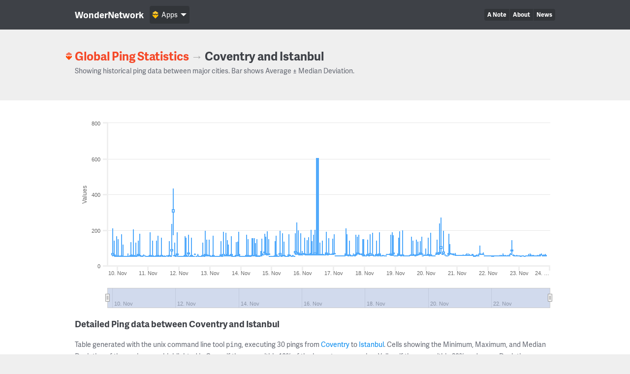

--- FILE ---
content_type: text/html; charset=UTF-8
request_url: https://wondernetwork.com/pings/Coventry/Istanbul
body_size: 15678
content:
<!DOCTYPE html>
<html>
	<head>
		<meta charset="utf-8">
		<meta http-equiv="X-UA-Compatible" content="IE=edge">
		<title>Ping time between Coventry and Istanbul - WonderNetwork</title>
		<meta name="description" content="">
		<meta name="viewport" content="width=device-width, initial-scale=1">
		<link rel="apple-touch-icon" sizes="180x180" href="/apple-touch-icon.png">
        <link rel="icon" type="image/png" sizes="32x32" href="/favicon-32x32.png">
        <link rel="icon" type="image/png" sizes="16x16" href="/favicon-16x16.png">
        <link rel="manifest" href="/manifest.json">
        <link rel="mask-icon" href="/safari-pinned-tab.svg" color="#ffbc00">
        <meta name="theme-color" content="#ffffff">

                <link rel="canonical" href="/pings/Coventry/Istanbul"/>
        		<!-- Organization structured data -->
	    <script type="application/ld+json">
	        {
	          "@context": "http://schema.org",
	          "@type": "Organization",
	          "name": "WonderNetwork",
	          "url": "https://wondernetwork.com",
	          "logo": "https://wondernetwork.com/img/wondernetwork_transparent.png",
	          "sameAs" : [
	                "https://twitter.com/wondernetwork",
	                "https://ca.linkedin.com/company/wonderproxy"
	          ]
	        }
	    </script>
		<script type="text/javascript">
		(function() {
			var config = {
				kitId: 'thg1bbf',
				scriptTimeout: 3000
			};
			var h=document.getElementsByTagName("html")[0];h.className+=" wf-loading";var t=setTimeout(function(){h.className=h.className.replace(/(\s|^)wf-loading(\s|$)/g," ");h.className+=" wf-inactive"},config.scriptTimeout);var tk=document.createElement("script"),d=false;tk.src='//use.typekit.net/'+config.kitId+'.js';tk.type="text/javascript";tk.async="true";tk.onload=tk.onreadystatechange=function(){var a=this.readyState;if(d||a&&a!="complete"&&a!="loaded")return;d=true;clearTimeout(t);try{Typekit.load(config)}catch(b){}};var s=document.getElementsByTagName("script")[0];s.parentNode.insertBefore(tk,s)
		})();
		</script>
		<!-- Open Graph data -->
	    <meta property="og:site_name" content="WonderNetwork" />
	    <meta property="og:title" content="Ping time between Coventry and Istanbul - WonderNetwork" />
	    <meta property="og:type" content="website" />
	    <meta property="og:url" content="https://wondernetwork.com/pings/Coventry/Istanbul"/>
        <meta property="og:image" content="https://wondernetwork.com/img/social.png"/>
	    <meta property="og:description" content=""/>
		<script type="text/javascript">
                            window['wondernetwork_pings'] = {"city1":"Coventry","city2":"Istanbul","rs":[{"source":"91","destination":"66","timestamp":"2025-11-23 20:22:39","min":"54.018","avg":"56.603","max":"64.922","mdev":"2.339"},{"source":"91","destination":"66","timestamp":"2025-11-23 19:22:38","min":"53.847","avg":"57.078","max":"63.401","mdev":"2.491"},{"source":"91","destination":"66","timestamp":"2025-11-23 18:22:38","min":"53.516","avg":"55.093","max":"60.6","mdev":"1.395"},{"source":"91","destination":"66","timestamp":"2025-11-23 17:22:37","min":"59.859","avg":"61.369","max":"69.458","mdev":"1.933"},{"source":"91","destination":"66","timestamp":"2025-11-23 16:22:39","min":"53.659","avg":"55.418","max":"65.155","mdev":"2.339"},{"source":"91","destination":"66","timestamp":"2025-11-23 15:22:39","min":"53.463","avg":"54.578","max":"59.371","mdev":"1.305"},{"source":"91","destination":"66","timestamp":"2025-11-23 14:22:41","min":"53.39","avg":"54.65","max":"61.179","mdev":"1.63"},{"source":"91","destination":"66","timestamp":"2025-11-23 13:22:39","min":"53.463","avg":"53.918","max":"55.662","mdev":"0.434"},{"source":"91","destination":"66","timestamp":"2025-11-23 12:22:40","min":"53.45","avg":"54.39","max":"58.268","mdev":"1.099"},{"source":"91","destination":"66","timestamp":"2025-11-23 11:22:39","min":"53.521","avg":"55.158","max":"61.768","mdev":"1.844"},{"source":"91","destination":"66","timestamp":"2025-11-23 10:22:38","min":"54.815","avg":"55.828","max":"60.583","mdev":"1.2"},{"source":"91","destination":"66","timestamp":"2025-11-23 09:22:38","min":"54.864","avg":"56.152","max":"62.944","mdev":"1.912"},{"source":"91","destination":"66","timestamp":"2025-11-23 08:22:39","min":"54.812","avg":"56.313","max":"69.249","mdev":"2.662"},{"source":"91","destination":"66","timestamp":"2025-11-23 07:22:43","min":"54.844","avg":"55.736","max":"67.512","mdev":"2.381"},{"source":"91","destination":"66","timestamp":"2025-11-23 06:22:43","min":"54.784","avg":"55.158","max":"57.375","mdev":"0.55"},{"source":"91","destination":"66","timestamp":"2025-11-23 05:22:42","min":"53.402","avg":"53.856","max":"54.86","mdev":"0.299"},{"source":"91","destination":"66","timestamp":"2025-11-23 04:22:39","min":"53.417","avg":"53.752","max":"54.281","mdev":"0.246"},{"source":"91","destination":"66","timestamp":"2025-11-23 03:22:37","min":"53.446","avg":"54.082","max":"56.623","mdev":"0.58"},{"source":"91","destination":"66","timestamp":"2025-11-23 02:22:37","min":"53.417","avg":"53.885","max":"55.31","mdev":"0.43"},{"source":"91","destination":"66","timestamp":"2025-11-23 01:22:38","min":"53.437","avg":"53.733","max":"55.163","mdev":"0.339"},{"source":"91","destination":"66","timestamp":"2025-11-23 00:22:43","min":"53.486","avg":"54.018","max":"56.961","mdev":"0.656"},{"source":"91","destination":"66","timestamp":"2025-11-22 23:22:39","min":"53.581","avg":"54.245","max":"55.951","mdev":"0.559"},{"source":"91","destination":"66","timestamp":"2025-11-22 22:22:39","min":"53.509","avg":"54.797","max":"59.432","mdev":"1.481"},{"source":"91","destination":"66","timestamp":"2025-11-22 21:22:38","min":"53.929","avg":"55.512","max":"58.913","mdev":"0.787"},{"source":"91","destination":"66","timestamp":"2025-11-22 20:22:44","min":"53.512","avg":"55.634","max":"60.577","mdev":"1.826"},{"source":"91","destination":"66","timestamp":"2025-11-22 19:22:43","min":"54.101","avg":"57.395","max":"63.284","mdev":"2.384"},{"source":"91","destination":"66","timestamp":"2025-11-22 18:22:41","min":"60.703","avg":"88.142","max":"143.267","mdev":"24.555"},{"source":"91","destination":"66","timestamp":"2025-11-22 17:22:40","min":"60.235","avg":"63.029","max":"70.515","mdev":"2.835"},{"source":"91","destination":"66","timestamp":"2025-11-22 16:22:43","min":"53.707","avg":"55.503","max":"62.416","mdev":"2.076"},{"source":"91","destination":"66","timestamp":"2025-11-22 15:22:39","min":"53.701","avg":"55.008","max":"59.424","mdev":"1.529"},{"source":"91","destination":"66","timestamp":"2025-11-22 14:22:39","min":"53.767","avg":"55.255","max":"58.827","mdev":"1.272"},{"source":"91","destination":"66","timestamp":"2025-11-22 13:22:42","min":"53.731","avg":"54.985","max":"60.465","mdev":"1.708"},{"source":"91","destination":"66","timestamp":"2025-11-22 12:22:38","min":"53.697","avg":"55.103","max":"59.853","mdev":"1.6"},{"source":"91","destination":"66","timestamp":"2025-11-22 11:22:38","min":"53.39","avg":"56.193","max":"67.771","mdev":"3.29"},{"source":"91","destination":"66","timestamp":"2025-11-22 10:22:41","min":"53.688","avg":"55.779","max":"60.825","mdev":"1.967"},{"source":"91","destination":"66","timestamp":"2025-11-22 09:22:43","min":"53.529","avg":"54.38","max":"59.513","mdev":"1.231"},{"source":"91","destination":"66","timestamp":"2025-11-22 08:22:40","min":"53.589","avg":"54.846","max":"58.731","mdev":"1.355"},{"source":"91","destination":"66","timestamp":"2025-11-22 07:22:38","min":"53.465","avg":"54.28","max":"57.979","mdev":"1.035"},{"source":"91","destination":"66","timestamp":"2025-11-22 06:22:37","min":"53.45","avg":"53.917","max":"56.323","mdev":"0.638"},{"source":"91","destination":"66","timestamp":"2025-11-22 05:22:37","min":"53.436","avg":"53.957","max":"55.468","mdev":"0.437"},{"source":"91","destination":"66","timestamp":"2025-11-22 04:22:37","min":"53.444","avg":"53.858","max":"54.488","mdev":"0.243"},{"source":"91","destination":"66","timestamp":"2025-11-22 03:22:40","min":"53.489","avg":"53.816","max":"54.277","mdev":"0.201"},{"source":"91","destination":"66","timestamp":"2025-11-22 02:22:43","min":"53.428","avg":"53.882","max":"54.63","mdev":"0.281"},{"source":"91","destination":"66","timestamp":"2025-11-22 01:22:37","min":"53.488","avg":"53.892","max":"55.069","mdev":"0.279"},{"source":"91","destination":"66","timestamp":"2025-11-22 00:22:37","min":"53.41","avg":"54.027","max":"56.819","mdev":"0.743"},{"source":"91","destination":"66","timestamp":"2025-11-21 23:22:37","min":"53.437","avg":"54.486","max":"58.212","mdev":"1.119"},{"source":"91","destination":"66","timestamp":"2025-11-21 22:22:38","min":"53.458","avg":"54.961","max":"58.828","mdev":"1.321"},{"source":"91","destination":"66","timestamp":"2025-11-21 21:22:37","min":"55.119","avg":"55.721","max":"58.825","mdev":"0.726"},{"source":"91","destination":"66","timestamp":"2025-11-21 20:22:38","min":"60.103","avg":"62.807","max":"74.085","mdev":"2.616"},{"source":"91","destination":"66","timestamp":"2025-11-21 19:22:38","min":"61.664","avg":"63.713","max":"68.758","mdev":"2.13"},{"source":"91","destination":"66","timestamp":"2025-11-21 18:22:40","min":"60.103","avg":"63.298","max":"68.615","mdev":"2.115"},{"source":"91","destination":"66","timestamp":"2025-11-21 17:22:37","min":"59.994","avg":"65.067","max":"111.746","mdev":"9.259"},{"source":"91","destination":"66","timestamp":"2025-11-21 16:22:41","min":"53.512","avg":"55.624","max":"63.411","mdev":"2.034"},{"source":"91","destination":"66","timestamp":"2025-11-21 15:22:41","min":"53.488","avg":"55.553","max":"62.787","mdev":"2.126"},{"source":"91","destination":"66","timestamp":"2025-11-21 14:22:41","min":"53.465","avg":"54.168","max":"60.66","mdev":"1.344"},{"source":"91","destination":"66","timestamp":"2025-11-21 13:22:43","min":"53.414","avg":"53.823","max":"55.733","mdev":"0.563"},{"source":"91","destination":"66","timestamp":"2025-11-21 12:22:38","min":"56.469","avg":"58.441","max":"67.161","mdev":"2.222"},{"source":"91","destination":"66","timestamp":"2025-11-21 11:22:45","min":"56.414","avg":"57.919","max":"65.811","mdev":"2.114"},{"source":"91","destination":"66","timestamp":"2025-11-21 10:22:43","min":"56.387","avg":"57.588","max":"61.954","mdev":"1.381"},{"source":"91","destination":"66","timestamp":"2025-11-21 09:22:39","min":"56.413","avg":"58.014","max":"66.172","mdev":"2.447"},{"source":"91","destination":"66","timestamp":"2025-11-21 08:22:43","min":"56.418","avg":"58.408","max":"67.687","mdev":"2.489"},{"source":"91","destination":"66","timestamp":"2025-11-21 07:22:38","min":"56.407","avg":"58.154","max":"68.353","mdev":"2.343"},{"source":"91","destination":"66","timestamp":"2025-11-21 06:22:38","min":"56.382","avg":"57.322","max":"63.89","mdev":"1.387"},{"source":"91","destination":"66","timestamp":"2025-11-21 05:22:43","min":"56.399","avg":"57.044","max":"58.821","mdev":"0.676"},{"source":"91","destination":"66","timestamp":"2025-11-21 04:22:39","min":"56.387","avg":"57.128","max":"62.191","mdev":"1.187"},{"source":"91","destination":"66","timestamp":"2025-11-21 03:22:39","min":"56.409","avg":"56.789","max":"57.344","mdev":"0.185"},{"source":"91","destination":"66","timestamp":"2025-11-21 02:22:38","min":"56.389","avg":"56.761","max":"57.356","mdev":"0.199"},{"source":"91","destination":"66","timestamp":"2025-11-21 01:22:39","min":"56.344","avg":"56.766","max":"58.184","mdev":"0.4"},{"source":"91","destination":"66","timestamp":"2025-11-21 00:22:43","min":"56.372","avg":"56.887","max":"57.819","mdev":"0.376"},{"source":"91","destination":"66","timestamp":"2025-11-20 23:22:38","min":"56.356","avg":"56.961","max":"58.112","mdev":"0.426"},{"source":"91","destination":"66","timestamp":"2025-11-20 22:22:39","min":"56.382","avg":"60.113","max":"72.597","mdev":"4.06"},{"source":"91","destination":"66","timestamp":"2025-11-20 21:22:38","min":"59.089","avg":"60.56","max":"62.868","mdev":"0.893"},{"source":"91","destination":"66","timestamp":"2025-11-20 20:22:38","min":"64.437","avg":"64.912","max":"67.774","mdev":"0.624"},{"source":"91","destination":"66","timestamp":"2025-11-20 18:22:38","min":"62.86","avg":"68.994","max":"121.605","mdev":"13.426"},{"source":"91","destination":"66","timestamp":"2025-11-20 17:22:43","min":"56.432","avg":"70.243","max":"179.913","mdev":"35.27"},{"source":"91","destination":"66","timestamp":"2025-11-20 16:22:40","min":"56.234","avg":"56.38","max":"56.584","mdev":"0.087"},{"source":"91","destination":"66","timestamp":"2025-11-20 15:22:40","min":"56.296","avg":"56.432","max":"56.566","mdev":"0.057"},{"source":"91","destination":"66","timestamp":"2025-11-20 14:22:40","min":"59.545","avg":"59.684","max":"59.757","mdev":"0.045"},{"source":"91","destination":"66","timestamp":"2025-11-20 13:22:38","min":"62.707","avg":"77.387","max":"195.99","mdev":"38.653"},{"source":"91","destination":"66","timestamp":"2025-11-20 12:22:40","min":"62.751","avg":"62.829","max":"62.945","mdev":"0.055"},{"source":"91","destination":"66","timestamp":"2025-11-20 11:22:40","min":"67.368","avg":"106.249","max":"271.564","mdev":"58.451"},{"source":"91","destination":"66","timestamp":"2025-11-20 10:22:40","min":"62.781","avg":"74.801","max":"238.3","mdev":"37.44"},{"source":"91","destination":"66","timestamp":"2025-11-20 09:22:40","min":"62.834","avg":"64.115","max":"69.788","mdev":"1.593"},{"source":"91","destination":"66","timestamp":"2025-11-20 08:22:40","min":"62.774","avg":"71.329","max":"144.933","mdev":"24.35"},{"source":"91","destination":"66","timestamp":"2025-11-20 07:22:39","min":"62.687","avg":"62.832","max":"62.911","mdev":"0.053"},{"source":"91","destination":"66","timestamp":"2025-11-20 06:22:39","min":"56.406","avg":"56.481","max":"56.527","mdev":"0.031"},{"source":"91","destination":"66","timestamp":"2025-11-20 05:22:39","min":"56.306","avg":"56.437","max":"56.589","mdev":"0.074"},{"source":"91","destination":"66","timestamp":"2025-11-20 04:22:39","min":"56.349","avg":"56.481","max":"56.536","mdev":"0.041"},{"source":"91","destination":"66","timestamp":"2025-11-20 03:22:43","min":"56.378","avg":"60.816","max":"184.879","mdev":"23.038"},{"source":"91","destination":"66","timestamp":"2025-11-20 02:22:42","min":"56.337","avg":"56.468","max":"56.598","mdev":"0.049"},{"source":"91","destination":"66","timestamp":"2025-11-20 01:22:42","min":"56.369","avg":"63.074","max":"156.767","mdev":"24.684"},{"source":"91","destination":"66","timestamp":"2025-11-20 00:22:41","min":"56.363","avg":"56.801","max":"57.504","mdev":"0.251"},{"source":"91","destination":"66","timestamp":"2025-11-19 23:22:41","min":"56.407","avg":"58.462","max":"97.264","mdev":"7.256"},{"source":"91","destination":"66","timestamp":"2025-11-19 22:22:40","min":"56.471","avg":"58.328","max":"63.111","mdev":"1.74"},{"source":"91","destination":"66","timestamp":"2025-11-19 21:22:42","min":"56.384","avg":"56.491","max":"56.6","mdev":"0.052"},{"source":"91","destination":"66","timestamp":"2025-11-19 20:22:41","min":"62.697","avg":"67.526","max":"163.089","mdev":"17.808"},{"source":"91","destination":"66","timestamp":"2025-11-19 19:22:42","min":"64.618","avg":"72.569","max":"138.454","mdev":"20.888"},{"source":"91","destination":"66","timestamp":"2025-11-19 18:22:38","min":"62.771","avg":"62.885","max":"63.277","mdev":"0.082"},{"source":"91","destination":"66","timestamp":"2025-11-19 17:22:41","min":"56.583","avg":"63.248","max":"135.331","mdev":"18.467"},{"source":"91","destination":"66","timestamp":"2025-11-19 16:22:41","min":"56.353","avg":"60.945","max":"145.753","mdev":"15.785"},{"source":"91","destination":"66","timestamp":"2025-11-19 15:22:43","min":"56.28","avg":"56.451","max":"56.539","mdev":"0.066"},{"source":"91","destination":"66","timestamp":"2025-11-19 14:22:41","min":"56.419","avg":"58.706","max":"64.897","mdev":"2.223"},{"source":"91","destination":"66","timestamp":"2025-11-19 13:22:44","min":"56.333","avg":"59.787","max":"141.281","mdev":"15.211"},{"source":"91","destination":"66","timestamp":"2025-11-19 12:22:39","min":"56.377","avg":"60.858","max":"163.643","mdev":"19.138"},{"source":"91","destination":"66","timestamp":"2025-11-19 11:22:39","min":"56.363","avg":"56.958","max":"59.629","mdev":"0.852"},{"source":"91","destination":"66","timestamp":"2025-11-19 10:22:40","min":"56.345","avg":"56.468","max":"56.532","mdev":"0.051"},{"source":"91","destination":"66","timestamp":"2025-11-19 09:22:40","min":"56.376","avg":"56.475","max":"56.53","mdev":"0.046"},{"source":"91","destination":"66","timestamp":"2025-11-19 08:22:39","min":"56.333","avg":"56.449","max":"56.548","mdev":"0.062"},{"source":"91","destination":"66","timestamp":"2025-11-19 07:22:41","min":"56.324","avg":"56.482","max":"56.608","mdev":"0.055"},{"source":"91","destination":"66","timestamp":"2025-11-19 06:22:39","min":"56.367","avg":"56.467","max":"56.52","mdev":"0.044"},{"source":"91","destination":"66","timestamp":"2025-11-19 05:22:43","min":"56.412","avg":"61.735","max":"198.739","mdev":"25.449"},{"source":"91","destination":"66","timestamp":"2025-11-19 04:22:42","min":"56.318","avg":"56.468","max":"56.582","mdev":"0.058"},{"source":"91","destination":"66","timestamp":"2025-11-19 03:22:47","min":"56.398","avg":"61.2","max":"191.84","mdev":"24.259"},{"source":"91","destination":"66","timestamp":"2025-11-19 02:22:41","min":"56.363","avg":"66.389","max":"158.283","mdev":"28.834"},{"source":"91","destination":"66","timestamp":"2025-11-19 01:22:40","min":"56.358","avg":"56.473","max":"56.55","mdev":"0.039"},{"source":"91","destination":"66","timestamp":"2025-11-19 00:22:40","min":"56.127","avg":"56.216","max":"56.273","mdev":"0.037"},{"source":"91","destination":"66","timestamp":"2025-11-18 23:22:40","min":"56.104","avg":"56.362","max":"57.667","mdev":"0.322"},{"source":"91","destination":"66","timestamp":"2025-11-18 22:22:39","min":"56.092","avg":"71.41","max":"171.167","mdev":"35.098"},{"source":"91","destination":"66","timestamp":"2025-11-18 21:22:42","min":"56.227","avg":"62.276","max":"186.97","mdev":"23.188"},{"source":"91","destination":"66","timestamp":"2025-11-18 20:22:42","min":"56.149","avg":"66.28","max":"174.096","mdev":"27.976"},{"source":"91","destination":"66","timestamp":"2025-11-18 19:22:40","min":"62.746","avg":"62.895","max":"62.965","mdev":"0.05"},{"source":"91","destination":"66","timestamp":"2025-11-18 18:22:51","min":"62.696","avg":"62.978","max":"64.036","mdev":"0.299"},{"source":"91","destination":"66","timestamp":"2025-11-18 17:22:41","min":"62.695","avg":"62.921","max":"65.029","mdev":"0.401"},{"source":"91","destination":"66","timestamp":"2025-11-18 16:22:42","min":"55.992","avg":"56.401","max":"58.888","mdev":"0.676"},{"source":"91","destination":"66","timestamp":"2025-11-18 15:22:42","min":"56.07","avg":"56.177","max":"56.262","mdev":"0.054"},{"source":"91","destination":"66","timestamp":"2025-11-18 14:22:40","min":"55.983","avg":"57.105","max":"60.271","mdev":"1.229"},{"source":"91","destination":"66","timestamp":"2025-11-18 13:22:43","min":"56.084","avg":"56.217","max":"56.287","mdev":"0.05"},{"source":"91","destination":"66","timestamp":"2025-11-18 12:22:42","min":"56.04","avg":"56.179","max":"56.334","mdev":"0.067"},{"source":"91","destination":"66","timestamp":"2025-11-18 11:22:40","min":"56.157","avg":"65.551","max":"187.832","mdev":"30.205"},{"source":"91","destination":"66","timestamp":"2025-11-18 10:22:41","min":"56.039","avg":"56.207","max":"56.275","mdev":"0.052"},{"source":"91","destination":"66","timestamp":"2025-11-18 09:22:40","min":"56.107","avg":"62.285","max":"141.354","mdev":"21.143"},{"source":"91","destination":"66","timestamp":"2025-11-18 08:22:43","min":"56.083","avg":"56.196","max":"56.262","mdev":"0.044"},{"source":"91","destination":"66","timestamp":"2025-11-18 07:22:40","min":"56.111","avg":"56.217","max":"56.309","mdev":"0.046"},{"source":"91","destination":"66","timestamp":"2025-11-18 06:22:39","min":"56.115","avg":"60.869","max":"183.758","mdev":"22.824"},{"source":"91","destination":"66","timestamp":"2025-11-18 05:22:41","min":"56.115","avg":"56.656","max":"57.793","mdev":"0.333"},{"source":"91","destination":"66","timestamp":"2025-11-18 04:22:39","min":"56.115","avg":"68.137","max":"176.484","mdev":"35.102"},{"source":"91","destination":"66","timestamp":"2025-11-18 03:22:43","min":"56.08","avg":"56.246","max":"56.87","mdev":"0.152"},{"source":"91","destination":"66","timestamp":"2025-11-18 02:22:45","min":"56.093","avg":"62.238","max":"146.104","mdev":"21.868"},{"source":"91","destination":"66","timestamp":"2025-11-18 01:22:42","min":"56.059","avg":"56.208","max":"56.285","mdev":"0.056"},{"source":"91","destination":"66","timestamp":"2025-11-18 00:22:44","min":"56.116","avg":"56.253","max":"56.627","mdev":"0.105"},{"source":"91","destination":"66","timestamp":"2025-11-17 23:22:43","min":"56.025","avg":"59.415","max":"147.97","mdev":"16.452"},{"source":"91","destination":"66","timestamp":"2025-11-17 22:22:43","min":"56.165","avg":"65.344","max":"147.777","mdev":"21.896"},{"source":"91","destination":"66","timestamp":"2025-11-17 21:22:38","min":"62.656","avg":"63.003","max":"67.618","mdev":"0.961"},{"source":"91","destination":"66","timestamp":"2025-11-17 20:22:39","min":"62.681","avg":"62.793","max":"62.904","mdev":"0.062"},{"source":"91","destination":"66","timestamp":"2025-11-17 19:22:44","min":"64.388","avg":"69.59","max":"173.484","mdev":"19.38"},{"source":"91","destination":"66","timestamp":"2025-11-17 18:22:39","min":"63.073","avg":"71.313","max":"162.895","mdev":"19.974"},{"source":"91","destination":"66","timestamp":"2025-11-17 17:22:39","min":"56.152","avg":"64.364","max":"173.66","mdev":"25.912"},{"source":"91","destination":"66","timestamp":"2025-11-17 16:22:43","min":"56.028","avg":"56.491","max":"58.504","mdev":"0.692"},{"source":"91","destination":"66","timestamp":"2025-11-17 15:22:39","min":"56.127","avg":"57.461","max":"68.59","mdev":"2.408"},{"source":"91","destination":"66","timestamp":"2025-11-17 14:22:38","min":"56.027","avg":"56.15","max":"56.551","mdev":"0.097"},{"source":"91","destination":"66","timestamp":"2025-11-17 13:22:40","min":"56.097","avg":"56.504","max":"60.389","mdev":"0.87"},{"source":"91","destination":"66","timestamp":"2025-11-17 12:22:38","min":"56.103","avg":"61.886","max":"141.836","mdev":"20.497"},{"source":"91","destination":"66","timestamp":"2025-11-17 11:22:40","min":"56.109","avg":"56.214","max":"56.273","mdev":"0.033"},{"source":"91","destination":"66","timestamp":"2025-11-17 10:22:38","min":"56.137","avg":"60.751","max":"177.816","mdev":"21.749"},{"source":"91","destination":"66","timestamp":"2025-11-17 09:22:39","min":"56.138","avg":"66.373","max":"209.226","mdev":"35.753"},{"source":"91","destination":"66","timestamp":"2025-11-17 08:22:39","min":"56.106","avg":"56.205","max":"56.284","mdev":"0.041"},{"source":"91","destination":"66","timestamp":"2025-11-17 07:22:39","min":"56.079","avg":"56.297","max":"57.07","mdev":"0.204"},{"source":"91","destination":"66","timestamp":"2025-11-17 06:22:38","min":"56.026","avg":"56.288","max":"57.843","mdev":"0.384"},{"source":"91","destination":"66","timestamp":"2025-11-17 05:22:39","min":"56.078","avg":"56.213","max":"56.719","mdev":"0.135"},{"source":"91","destination":"66","timestamp":"2025-11-17 04:22:38","min":"56.103","avg":"56.547","max":"58.426","mdev":"0.478"},{"source":"91","destination":"66","timestamp":"2025-11-17 03:22:37","min":"56.075","avg":"56.299","max":"56.584","mdev":"0.152"},{"source":"91","destination":"66","timestamp":"2025-11-17 02:22:38","min":"56.133","avg":"56.514","max":"58.48","mdev":"0.391"},{"source":"91","destination":"66","timestamp":"2025-11-17 01:22:40","min":"56.171","avg":"56.448","max":"56.801","mdev":"0.147"},{"source":"91","destination":"66","timestamp":"2025-11-17 00:22:39","min":"62.726","avg":"70.206","max":"176.443","mdev":"26.481"},{"source":"91","destination":"66","timestamp":"2025-11-16 23:22:38","min":"62.756","avg":"66.621","max":"152.659","mdev":"16.057"},{"source":"91","destination":"66","timestamp":"2025-11-16 22:22:38","min":"62.716","avg":"62.835","max":"62.908","mdev":"0.044"},{"source":"91","destination":"66","timestamp":"2025-11-16 21:22:42","min":"62.769","avg":"62.854","max":"62.949","mdev":"0.046"},{"source":"91","destination":"66","timestamp":"2025-11-16 20:22:15","min":"60.017","avg":"65.837","max":"153.416","mdev":"16.453"},{"source":"91","destination":"66","timestamp":"2025-11-16 19:22:15","min":"59.67","avg":"59.896","max":"59.993","mdev":"0.065"},{"source":"91","destination":"66","timestamp":"2025-11-16 18:22:16","min":"60.029","avg":"71.248","max":"189.348","mdev":"26.368"},{"source":"91","destination":"66","timestamp":"2025-11-16 17:22:15","min":"59.731","avg":"59.877","max":"60.022","mdev":"0.074"},{"source":"91","destination":"66","timestamp":"2025-11-16 16:22:15","min":"59.749","avg":"59.916","max":"59.993","mdev":"0.046"},{"source":"91","destination":"66","timestamp":"2025-11-16 15:22:17","min":"59.8","avg":"63.766","max":"139.558","mdev":"14.249"},{"source":"91","destination":"66","timestamp":"2025-11-16 14:22:16","min":"59.823","avg":"60.235","max":"62.77","mdev":"0.705"},{"source":"91","destination":"66","timestamp":"2025-11-16 13:22:15","min":"59.773","avg":"62.539","max":"129.045","mdev":"12.356"},{"source":"91","destination":"66","timestamp":"2025-11-16 12:22:15","min":"59.731","avg":"59.908","max":"60.026","mdev":"0.061"},{"source":"91","destination":"66","timestamp":"2025-11-16 11:22:14","min":"59.754","avg":"60","max":"62.324","mdev":"0.468"},{"source":"91","destination":"66","timestamp":"2025-11-16 10:22:14","min":"59.773","avg":"59.862","max":"59.992","mdev":"0.051"},{"source":"91","destination":"66","timestamp":"2025-11-16 09:22:17","min":"59.829","avg":"70.455","max":"201.717","mdev":"33.412"},{"source":"91","destination":"66","timestamp":"2025-11-16 08:22:15","min":"59.864","avg":"64.627","max":"173.829","mdev":"20.302"},{"source":"91","destination":"66","timestamp":"2025-11-16 07:22:14","min":"59.782","avg":"63.104","max":"138.163","mdev":"14.022"},{"source":"91","destination":"66","timestamp":"2025-11-16 06:22:16","min":"59.887","avg":"69.683","max":"200.626","mdev":"34.613"},{"source":"91","destination":"66","timestamp":"2025-11-16 05:22:14","min":"59.824","avg":"59.92","max":"59.975","mdev":"0.043"},{"source":"91","destination":"66","timestamp":"2025-11-16 04:22:14","min":"59.786","avg":"63.292","max":"161.368","mdev":"18.212"},{"source":"91","destination":"66","timestamp":"2025-11-16 03:22:15","min":"60.123","avg":"63.136","max":"142.126","mdev":"14.669"},{"source":"91","destination":"66","timestamp":"2025-11-16 02:22:19","min":"59.78","avg":"59.885","max":"60.266","mdev":"0.084"},{"source":"91","destination":"66","timestamp":"2025-11-16 01:22:15","min":"59.806","avg":"66.389","max":"157.328","mdev":"23.391"},{"source":"91","destination":"66","timestamp":"2025-11-16 00:22:13","min":"69.833","avg":"69.98","max":"70.138","mdev":"0.067"},{"source":"91","destination":"66","timestamp":"2025-11-15 23:22:15","min":"60.045","avg":"61.418","max":"82.818","mdev":"4.172"},{"source":"91","destination":"66","timestamp":"2025-11-15 22:22:19","min":"60.092","avg":"65.152","max":"183.316","mdev":"22.022"},{"source":"91","destination":"66","timestamp":"2025-11-15 21:22:16","min":"59.956","avg":"60.094","max":"60.221","mdev":"0.058"},{"source":"91","destination":"66","timestamp":"2025-11-15 20:22:17","min":"60.121","avg":"72.022","max":"198.31","mdev":"32.363"},{"source":"91","destination":"66","timestamp":"2025-11-15 19:22:17","min":"60.117","avg":"73.31","max":"242.117","mdev":"41.798"},{"source":"91","destination":"66","timestamp":"2025-11-15 18:22:15","min":"60.077","avg":"79.113","max":"182.629","mdev":"39.359"},{"source":"91","destination":"66","timestamp":"2025-11-15 17:22:19","min":"53.347","avg":"53.449","max":"53.569","mdev":"0.063"},{"source":"91","destination":"66","timestamp":"2025-11-15 16:22:16","min":"53.441","avg":"55.421","max":"61.805","mdev":"1.966"},{"source":"91","destination":"66","timestamp":"2025-11-15 15:22:17","min":"53.382","avg":"53.522","max":"53.611","mdev":"0.047"},{"source":"91","destination":"66","timestamp":"2025-11-15 14:22:19","min":"53.407","avg":"54.613","max":"60.718","mdev":"1.762"},{"source":"91","destination":"66","timestamp":"2025-11-15 13:22:19","min":"53.435","avg":"61.498","max":"177.745","mdev":"25.379"},{"source":"91","destination":"66","timestamp":"2025-11-15 12:22:14","min":"53.375","avg":"53.489","max":"53.674","mdev":"0.061"},{"source":"91","destination":"66","timestamp":"2025-11-15 11:22:15","min":"53.343","avg":"53.46","max":"53.551","mdev":"0.062"},{"source":"91","destination":"66","timestamp":"2025-11-15 10:22:15","min":"53.375","avg":"53.51","max":"53.611","mdev":"0.063"},{"source":"91","destination":"66","timestamp":"2025-11-15 09:22:14","min":"53.427","avg":"58.175","max":"134.298","mdev":"16.076"},{"source":"91","destination":"66","timestamp":"2025-11-15 08:22:14","min":"53.407","avg":"58.04","max":"180.793","mdev":"22.795"},{"source":"91","destination":"66","timestamp":"2025-11-15 07:22:15","min":"53.388","avg":"53.501","max":"53.586","mdev":"0.051"},{"source":"91","destination":"66","timestamp":"2025-11-15 06:22:15","min":"53.421","avg":"67.952","max":"195.079","mdev":"42.206"},{"source":"91","destination":"66","timestamp":"2025-11-15 05:22:14","min":"53.387","avg":"53.494","max":"53.601","mdev":"0.051"},{"source":"91","destination":"66","timestamp":"2025-11-15 04:22:16","min":"53.366","avg":"53.52","max":"53.587","mdev":"0.047"},{"source":"91","destination":"66","timestamp":"2025-11-15 03:22:13","min":"53.42","avg":"59.96","max":"167.106","mdev":"23.576"},{"source":"91","destination":"66","timestamp":"2025-11-15 02:22:16","min":"53.219","avg":"56.395","max":"139.306","mdev":"15.397"},{"source":"91","destination":"66","timestamp":"2025-11-15 01:22:14","min":"53.154","avg":"53.488","max":"53.87","mdev":"0.186"},{"source":"91","destination":"66","timestamp":"2025-11-15 00:22:16","min":"53.121","avg":"53.242","max":"53.348","mdev":"0.054"},{"source":"91","destination":"66","timestamp":"2025-11-14 23:22:13","min":"53.418","avg":"53.55","max":"53.826","mdev":"0.07"},{"source":"91","destination":"66","timestamp":"2025-11-14 22:22:15","min":"53.087","avg":"53.244","max":"53.633","mdev":"0.094"},{"source":"91","destination":"66","timestamp":"2025-11-14 21:22:14","min":"59.85","avg":"64.992","max":"149.059","mdev":"15.82"},{"source":"91","destination":"66","timestamp":"2025-11-14 20:22:19","min":"59.797","avg":"66.065","max":"192.756","mdev":"23.665"},{"source":"91","destination":"66","timestamp":"2025-11-14 19:22:19","min":"59.887","avg":"67.741","max":"163.842","mdev":"25.222"},{"source":"91","destination":"66","timestamp":"2025-11-14 18:22:17","min":"60.17","avg":"76.824","max":"180.222","mdev":"35.125"},{"source":"91","destination":"66","timestamp":"2025-11-14 17:22:15","min":"59.73","avg":"59.853","max":"59.951","mdev":"0.052"},{"source":"91","destination":"66","timestamp":"2025-11-14 16:22:17","min":"53.199","avg":"66.927","max":"150.963","mdev":"31.184"},{"source":"91","destination":"66","timestamp":"2025-11-14 15:22:18","min":"53.139","avg":"54.852","max":"82.559","mdev":"5.347"},{"source":"91","destination":"66","timestamp":"2025-11-14 14:22:14","min":"53.16","avg":"53.746","max":"55.955","mdev":"0.6"},{"source":"91","destination":"66","timestamp":"2025-11-14 13:22:19","min":"53.132","avg":"53.801","max":"56.208","mdev":"0.665"},{"source":"91","destination":"66","timestamp":"2025-11-14 12:22:15","min":"53.195","avg":"56.488","max":"149.223","mdev":"17.22"},{"source":"91","destination":"66","timestamp":"2025-11-14 11:22:14","min":"53.187","avg":"60.699","max":"127.553","mdev":"20.525"},{"source":"91","destination":"66","timestamp":"2025-11-14 10:22:15","min":"53.171","avg":"57.337","max":"153.726","mdev":"17.93"},{"source":"91","destination":"66","timestamp":"2025-11-14 09:22:15","min":"53.17","avg":"57.443","max":"153.449","mdev":"17.841"},{"source":"91","destination":"66","timestamp":"2025-11-14 08:22:18","min":"53.225","avg":"57.77","max":"154.618","mdev":"18.089"},{"source":"91","destination":"66","timestamp":"2025-11-14 07:22:17","min":"53.155","avg":"53.273","max":"53.354","mdev":"0.047"},{"source":"91","destination":"66","timestamp":"2025-11-14 06:22:18","min":"53.202","avg":"53.875","max":"56.802","mdev":"0.89"},{"source":"91","destination":"66","timestamp":"2025-11-14 05:22:14","min":"53.193","avg":"58.012","max":"149.369","mdev":"18.51"},{"source":"91","destination":"66","timestamp":"2025-11-14 04:22:16","min":"53.156","avg":"57.496","max":"173.453","mdev":"21.551"},{"source":"91","destination":"66","timestamp":"2025-11-14 03:22:14","min":"53.072","avg":"53.428","max":"54.238","mdev":"0.267"},{"source":"91","destination":"66","timestamp":"2025-11-14 02:22:13","min":"53.097","avg":"53.236","max":"53.327","mdev":"0.06"},{"source":"91","destination":"66","timestamp":"2025-11-14 01:22:14","min":"53.043","avg":"53.213","max":"53.324","mdev":"0.076"},{"source":"91","destination":"66","timestamp":"2025-11-14 00:22:13","min":"53.181","avg":"53.601","max":"54.729","mdev":"0.31"},{"source":"91","destination":"66","timestamp":"2025-11-13 23:22:15","min":"53.093","avg":"53.206","max":"53.351","mdev":"0.07"},{"source":"91","destination":"66","timestamp":"2025-11-13 22:22:14","min":"55","avg":"64.304","max":"191.364","mdev":"32.504"},{"source":"91","destination":"66","timestamp":"2025-11-13 21:22:19","min":"53.759","avg":"58.616","max":"134.634","mdev":"14.253"},{"source":"91","destination":"66","timestamp":"2025-11-13 20:22:17","min":"53.21","avg":"58.573","max":"133.576","mdev":"15.068"},{"source":"91","destination":"66","timestamp":"2025-11-13 19:22:17","min":"53.17","avg":"53.279","max":"53.346","mdev":"0.051"},{"source":"91","destination":"66","timestamp":"2025-11-13 18:22:16","min":"53.141","avg":"53.258","max":"53.33","mdev":"0.04"},{"source":"91","destination":"66","timestamp":"2025-11-13 17:22:17","min":"53.063","avg":"53.201","max":"53.348","mdev":"0.065"},{"source":"91","destination":"66","timestamp":"2025-11-13 16:22:17","min":"53.174","avg":"64.404","max":"165.227","mdev":"29.566"},{"source":"91","destination":"66","timestamp":"2025-11-13 15:22:17","min":"53.214","avg":"53.977","max":"56.054","mdev":"0.825"},{"source":"91","destination":"66","timestamp":"2025-11-13 14:22:18","min":"53.195","avg":"59.065","max":"119.557","mdev":"16.032"},{"source":"91","destination":"66","timestamp":"2025-11-13 13:22:15","min":"53.149","avg":"62.177","max":"143.396","mdev":"26.433"},{"source":"91","destination":"66","timestamp":"2025-11-13 12:22:17","min":"53.415","avg":"58.726","max":"184.452","mdev":"23.389"},{"source":"91","destination":"66","timestamp":"2025-11-13 11:22:14","min":"57.053","avg":"57.203","max":"57.269","mdev":"0.056"},{"source":"91","destination":"66","timestamp":"2025-11-13 10:22:15","min":"53.301","avg":"62.519","max":"190.279","mdev":"32.688"},{"source":"91","destination":"66","timestamp":"2025-11-13 09:22:14","min":"53.265","avg":"53.439","max":"53.563","mdev":"0.061"},{"source":"91","destination":"66","timestamp":"2025-11-13 08:22:15","min":"53.176","avg":"59.506","max":"136.882","mdev":"20.507"},{"source":"91","destination":"66","timestamp":"2025-11-13 07:22:17","min":"53.067","avg":"53.273","max":"53.365","mdev":"0.06"},{"source":"91","destination":"66","timestamp":"2025-11-13 06:22:17","min":"53.061","avg":"53.168","max":"53.327","mdev":"0.067"},{"source":"91","destination":"66","timestamp":"2025-11-13 05:22:14","min":"53.137","avg":"53.246","max":"53.361","mdev":"0.071"},{"source":"91","destination":"66","timestamp":"2025-11-13 04:22:14","min":"53.063","avg":"53.212","max":"53.362","mdev":"0.078"},{"source":"91","destination":"66","timestamp":"2025-11-13 03:22:13","min":"53.246","avg":"53.318","max":"53.67","mdev":"0.095"},{"source":"91","destination":"66","timestamp":"2025-11-13 02:22:15","min":"53.178","avg":"57.405","max":"168.732","mdev":"20.675"},{"source":"91","destination":"66","timestamp":"2025-11-13 01:22:16","min":"53.125","avg":"53.296","max":"53.693","mdev":"0.086"},{"source":"91","destination":"66","timestamp":"2025-11-13 00:22:16","min":"53.164","avg":"53.59","max":"55.795","mdev":"0.492"},{"source":"91","destination":"66","timestamp":"2025-11-12 23:22:14","min":"54.189","avg":"57.684","max":"146.124","mdev":"16.426"},{"source":"91","destination":"66","timestamp":"2025-11-12 22:22:15","min":"54.094","avg":"54.216","max":"54.326","mdev":"0.054"},{"source":"91","destination":"66","timestamp":"2025-11-12 21:22:13","min":"53.181","avg":"59.705","max":"145.58","mdev":"22.185"},{"source":"91","destination":"66","timestamp":"2025-11-12 20:22:16","min":"53.219","avg":"62.939","max":"194.833","mdev":"33.678"},{"source":"91","destination":"66","timestamp":"2025-11-12 19:22:14","min":"53.152","avg":"53.262","max":"53.344","mdev":"0.047"},{"source":"91","destination":"66","timestamp":"2025-11-12 18:22:15","min":"53.215","avg":"57.395","max":"129.44","mdev":"13.424"},{"source":"91","destination":"66","timestamp":"2025-11-12 17:22:15","min":"53.13","avg":"53.254","max":"53.34","mdev":"0.052"},{"source":"91","destination":"66","timestamp":"2025-11-12 16:22:16","min":"53.102","avg":"53.247","max":"53.317","mdev":"0.056"},{"source":"91","destination":"66","timestamp":"2025-11-12 15:22:15","min":"53.168","avg":"53.287","max":"53.353","mdev":"0.045"},{"source":"91","destination":"66","timestamp":"2025-11-12 14:22:15","min":"53.205","avg":"55.023","max":"67.512","mdev":"3.198"},{"source":"91","destination":"66","timestamp":"2025-11-12 13:22:14","min":"53.148","avg":"53.26","max":"53.328","mdev":"0.045"},{"source":"91","destination":"66","timestamp":"2025-11-12 12:22:17","min":"59.788","avg":"62.71","max":"68.558","mdev":"2.479"},{"source":"91","destination":"66","timestamp":"2025-11-12 11:22:13","min":"53.07","avg":"53.24","max":"53.338","mdev":"0.049"},{"source":"91","destination":"66","timestamp":"2025-11-12 10:22:14","min":"53.108","avg":"53.565","max":"58.2","mdev":"1.028"},{"source":"91","destination":"66","timestamp":"2025-11-12 09:22:15","min":"53.099","avg":"56.702","max":"157.817","mdev":"18.776"},{"source":"91","destination":"66","timestamp":"2025-11-12 08:22:13","min":"53.062","avg":"53.206","max":"53.514","mdev":"0.091"},{"source":"91","destination":"66","timestamp":"2025-11-12 07:22:14","min":"53.189","avg":"70.489","max":"174.63","mdev":"26.236"},{"source":"91","destination":"66","timestamp":"2025-11-12 06:22:14","min":"53.161","avg":"53.271","max":"53.341","mdev":"0.044"},{"source":"91","destination":"66","timestamp":"2025-11-12 05:22:15","min":"53.1","avg":"56.797","max":"156.27","mdev":"18.473"},{"source":"91","destination":"66","timestamp":"2025-11-12 04:22:13","min":"53.16","avg":"57.124","max":"166.098","mdev":"20.236"},{"source":"91","destination":"66","timestamp":"2025-11-12 03:22:14","min":"53.148","avg":"53.644","max":"56.193","mdev":"0.583"},{"source":"91","destination":"66","timestamp":"2025-11-12 02:22:14","min":"53.15","avg":"53.315","max":"53.758","mdev":"0.147"},{"source":"91","destination":"66","timestamp":"2025-11-12 01:22:16","min":"53.099","avg":"53.276","max":"53.669","mdev":"0.092"},{"source":"91","destination":"66","timestamp":"2025-11-12 00:22:14","min":"53.192","avg":"53.288","max":"53.347","mdev":"0.037"},{"source":"91","destination":"66","timestamp":"2025-11-11 23:22:15","min":"53.179","avg":"53.585","max":"54.625","mdev":"0.279"},{"source":"91","destination":"66","timestamp":"2025-11-11 22:22:14","min":"53.157","avg":"66.211","max":"188.399","mdev":"36.242"},{"source":"91","destination":"66","timestamp":"2025-11-11 21:22:19","min":"53.102","avg":"53.206","max":"53.324","mdev":"0.06"},{"source":"91","destination":"66","timestamp":"2025-11-11 20:22:15","min":"53.224","avg":"56.596","max":"130.369","mdev":"13.727"},{"source":"91","destination":"66","timestamp":"2025-11-11 19:22:17","min":"170.531","avg":"314.265","max":"434.039","mdev":"68.753"},{"source":"91","destination":"66","timestamp":"2025-11-11 18:22:17","min":"53.749","avg":"89.658","max":"234.006","mdev":"30.632"},{"source":"91","destination":"66","timestamp":"2025-11-11 17:22:14","min":"53.167","avg":"53.289","max":"53.381","mdev":"0.04"},{"source":"91","destination":"66","timestamp":"2025-11-11 16:22:14","min":"53.14","avg":"58.002","max":"137.219","mdev":"15.076"},{"source":"91","destination":"66","timestamp":"2025-11-11 15:22:15","min":"53.1","avg":"53.261","max":"53.787","mdev":"0.111"},{"source":"91","destination":"66","timestamp":"2025-11-11 14:22:15","min":"53.163","avg":"54.093","max":"57.515","mdev":"1.284"},{"source":"91","destination":"66","timestamp":"2025-11-11 13:22:15","min":"53.097","avg":"53.245","max":"53.311","mdev":"0.052"},{"source":"91","destination":"66","timestamp":"2025-11-11 12:22:15","min":"53.16","avg":"53.592","max":"57.845","mdev":"0.854"},{"source":"91","destination":"66","timestamp":"2025-11-11 11:22:14","min":"53.158","avg":"53.759","max":"57.76","mdev":"1.108"},{"source":"91","destination":"66","timestamp":"2025-11-11 10:22:15","min":"53.21","avg":"57.627","max":"155.886","mdev":"18.33"},{"source":"91","destination":"66","timestamp":"2025-11-11 09:22:15","min":"53.135","avg":"53.264","max":"53.338","mdev":"0.054"},{"source":"91","destination":"66","timestamp":"2025-11-11 08:22:15","min":"53.076","avg":"53.246","max":"53.778","mdev":"0.118"},{"source":"91","destination":"66","timestamp":"2025-11-11 07:22:15","min":"53.161","avg":"58.383","max":"167.396","mdev":"20.337"},{"source":"91","destination":"66","timestamp":"2025-11-11 06:22:20","min":"53.142","avg":"56.422","max":"140.402","mdev":"15.598"},{"source":"91","destination":"66","timestamp":"2025-11-11 05:22:13","min":"53.14","avg":"53.268","max":"53.348","mdev":"0.049"},{"source":"91","destination":"66","timestamp":"2025-11-11 04:22:14","min":"53.086","avg":"53.404","max":"56.081","mdev":"0.514"},{"source":"91","destination":"66","timestamp":"2025-11-11 03:22:14","min":"53.166","avg":"56.507","max":"141.126","mdev":"15.716"},{"source":"91","destination":"66","timestamp":"2025-11-11 02:22:13","min":"53.129","avg":"53.214","max":"53.328","mdev":"0.047"},{"source":"91","destination":"66","timestamp":"2025-11-11 01:22:15","min":"53.157","avg":"57.839","max":"187.702","mdev":"24.115"},{"source":"91","destination":"66","timestamp":"2025-11-11 00:22:14","min":"53.115","avg":"53.283","max":"53.342","mdev":"0.047"},{"source":"91","destination":"66","timestamp":"2025-11-10 23:22:15","min":"53.107","avg":"53.264","max":"53.33","mdev":"0.051"},{"source":"91","destination":"66","timestamp":"2025-11-10 22:22:16","min":"53.181","avg":"53.262","max":"53.324","mdev":"0.042"},{"source":"91","destination":"66","timestamp":"2025-11-10 21:22:14","min":"53.312","avg":"55.179","max":"57.586","mdev":"0.941"},{"source":"91","destination":"66","timestamp":"2025-11-10 20:22:14","min":"53.725","avg":"56.475","max":"63.023","mdev":"2.289"},{"source":"91","destination":"66","timestamp":"2025-11-10 19:22:13","min":"53.14","avg":"53.387","max":"56.747","mdev":"0.626"},{"source":"91","destination":"66","timestamp":"2025-11-10 18:22:15","min":"53.046","avg":"53.179","max":"53.332","mdev":"0.083"},{"source":"91","destination":"66","timestamp":"2025-11-10 17:22:16","min":"54.522","avg":"59.099","max":"178.888","mdev":"22.258"},{"source":"91","destination":"66","timestamp":"2025-11-10 16:22:15","min":"54.529","avg":"63.326","max":"139.563","mdev":"23.983"},{"source":"91","destination":"66","timestamp":"2025-11-10 15:22:15","min":"54.508","avg":"54.622","max":"54.786","mdev":"0.072"},{"source":"91","destination":"66","timestamp":"2025-11-10 14:22:13","min":"52.624","avg":"55.624","max":"129.922","mdev":"13.818"},{"source":"91","destination":"66","timestamp":"2025-11-10 13:22:14","min":"52.66","avg":"52.765","max":"52.819","mdev":"0.034"},{"source":"91","destination":"66","timestamp":"2025-11-10 12:22:13","min":"51.307","avg":"56.964","max":"203.853","mdev":"27.292"},{"source":"91","destination":"66","timestamp":"2025-11-10 11:22:15","min":"51.202","avg":"52.345","max":"62.818","mdev":"2.439"},{"source":"91","destination":"66","timestamp":"2025-11-10 10:22:14","min":"51.287","avg":"57.084","max":"131.709","mdev":"19.497"},{"source":"91","destination":"66","timestamp":"2025-11-10 09:22:19","min":"51.226","avg":"51.39","max":"51.632","mdev":"0.078"},{"source":"91","destination":"66","timestamp":"2025-11-10 08:22:16","min":"51.228","avg":"52.735","max":"70.02","mdev":"3.501"},{"source":"91","destination":"66","timestamp":"2025-11-10 07:22:17","min":"51.24","avg":"51.378","max":"51.782","mdev":"0.092"},{"source":"91","destination":"66","timestamp":"2025-11-10 06:22:13","min":"51.268","avg":"51.742","max":"53.527","mdev":"0.399"},{"source":"91","destination":"66","timestamp":"2025-11-10 05:22:13","min":"51.221","avg":"51.337","max":"51.444","mdev":"0.058"},{"source":"91","destination":"66","timestamp":"2025-11-10 04:22:20","min":"51.213","avg":"53.73","max":"118.771","mdev":"12.079"},{"source":"91","destination":"66","timestamp":"2025-11-10 03:22:16","min":"51.288","avg":"56.52","max":"175.713","mdev":"22.509"},{"source":"91","destination":"66","timestamp":"2025-11-10 02:22:19","min":"51.228","avg":"51.687","max":"52.228","mdev":"0.232"},{"source":"91","destination":"66","timestamp":"2025-11-10 01:22:14","min":"51.125","avg":"51.245","max":"51.566","mdev":"0.088"},{"source":"91","destination":"66","timestamp":"2025-11-10 00:22:16","min":"51.314","avg":"55.096","max":"150.032","mdev":"17.655"},{"source":"91","destination":"66","timestamp":"2025-11-09 23:22:14","min":"51.296","avg":"55.444","max":"164.441","mdev":"20.242"},{"source":"91","destination":"66","timestamp":"2025-11-09 22:22:14","min":"51.325","avg":"52.087","max":"55.014","mdev":"0.796"},{"source":"91","destination":"66","timestamp":"2025-11-09 21:22:14","min":"51.293","avg":"61.903","max":"141.323","mdev":"25.725"},{"source":"91","destination":"66","timestamp":"2025-11-09 20:22:21","min":"51.215","avg":"67.834","max":"209.933","mdev":"39.625"}]};
                	</script>
    	<link href="/css/main.1739373094.css" media="screen, projection" rel="stylesheet" type="text/css" />
		<script defer data-domain="wondernetwork.com" src="https://plausible.io/js/script.js"></script>
	</head>
	<body id="section-" class="">
		<div id="header" class="strip">
			<div class="strip-content">
				<a class="site-logo" href="/">WonderNetwork</a>
				<ul class="site-nav">
					<li><a class="site-nav-link" href="/noteonthedoor">A Note</a></li>
					<li><a class="site-nav-link" href="/about">About</a></li>
					<li><a class="site-nav-link" href="/news">News</a></li>
				</ul>
									<div class="products dropdown">
						<div class="products-label dropdown-trigger is-wn">Apps<span class="logo"></span><span class="icon is-descending"></span></div>
						<ul class="products-list dropdown-target">
							<li><a href="/wonderproxy" class="products-link is-wp"><span class="logo"></span>WonderProxy</a></li>
							<li><a href="/wheresitup" class="products-link is-wip"><span class="logo"></span>Where&#8217;s It Up?</a></li>
							<li><a href="/testlocally" class="products-link is-nlt"><span class="logo"></span>TestLocally</a></li>
							<li><a href="/pings" class="products-link is-gps"><span class="logo"></span>Global Ping Statistics</a></li>
							<li><a href="/wheresitfast" class="products-link is-wif"><span class="logo"></span>Where&#8217;s It Fast?</a></li>
						</ul>
					</div>
							</div>
		</div>

		<div id="wrap">
            <div id="sub-header" class="strip is-product is-gps">
	<div class="strip-content">
		<h1 class="strip-header">
			<a class="sh-root" href="/pings"><span class="logo"></span>Global Ping Statistics</a>
			<span class="section">&#8594;</span>
			<span class="sh-crumb">Coventry and Istanbul</span>
		</h1>
		<p>Showing historical ping data between major cities. Bar shows Average &#177; Median Deviation.</p>
	</div>
</div>
<div id="content">
	<div class="strip is-lastchild">
		<div class="strip-content">
			<div id="pings-plot"></div>
			<h2>Detailed Ping data between Coventry and Istanbul</h2>
			<p>Table generated with the unix command line tool <code>ping</code>, executing 30 pings from <a href="/pings/Coventry">Coventry</a> to <a href="/pings/Istanbul">Istanbul</a>. Cells showing the Minimum, Maximum, and Median Deviation of those pings are highlighted in Green if they are within 10% of the lowest average ping, Yellow if they are within 20% and so on. Deviations are judged based on an ideal value being within 10% of 1% of that run&#8217;s average ping time (green).</p>
			<table>
				<thead>
					<tr>
						<th>avg</th>
						<th>min</th>
						<th>max</th>
						<th>mdev</th>
						<th>timestamp</th>
					</tr>
				</thead>
				<tbody>
											<tr>
							<td class="is-bucket is-bucket-0">
								<div class="td-item">56.603ms</div>
							</td>
							<td class="is-bucket is-bucket-0">
								<div class="td-item">54.018ms</div>
							</td>
							<td class="is-bucket is-bucket-2">
								<div class="td-item">64.922ms</div>
							</td>
							<td class="is-bucket is-bucket-4">
								<div class="td-item">2.339ms</div>
							</td>
							<td class="is-bucket">2025-11-23 20:22:39</td>
						</tr>
											<tr>
							<td class="is-bucket is-bucket-0">
								<div class="td-item">57.078ms</div>
							</td>
							<td class="is-bucket is-bucket-0">
								<div class="td-item">53.847ms</div>
							</td>
							<td class="is-bucket is-bucket-1">
								<div class="td-item">63.401ms</div>
							</td>
							<td class="is-bucket is-bucket-4">
								<div class="td-item">2.491ms</div>
							</td>
							<td class="is-bucket">2025-11-23 19:22:38</td>
						</tr>
											<tr>
							<td class="is-bucket is-bucket-0">
								<div class="td-item">55.093ms</div>
							</td>
							<td class="is-bucket is-bucket-0">
								<div class="td-item">53.516ms</div>
							</td>
							<td class="is-bucket is-bucket-1">
								<div class="td-item">60.600ms</div>
							</td>
							<td class="is-bucket is-bucket-4">
								<div class="td-item">1.395ms</div>
							</td>
							<td class="is-bucket">2025-11-23 18:22:38</td>
						</tr>
											<tr>
							<td class="is-bucket is-bucket-0">
								<div class="td-item">61.369ms</div>
							</td>
							<td class="is-bucket is-bucket-0">
								<div class="td-item">59.859ms</div>
							</td>
							<td class="is-bucket is-bucket-1">
								<div class="td-item">69.458ms</div>
							</td>
							<td class="is-bucket is-bucket-4">
								<div class="td-item">1.933ms</div>
							</td>
							<td class="is-bucket">2025-11-23 17:22:37</td>
						</tr>
											<tr>
							<td class="is-bucket is-bucket-0">
								<div class="td-item">55.418ms</div>
							</td>
							<td class="is-bucket is-bucket-0">
								<div class="td-item">53.659ms</div>
							</td>
							<td class="is-bucket is-bucket-2">
								<div class="td-item">65.155ms</div>
							</td>
							<td class="is-bucket is-bucket-4">
								<div class="td-item">2.339ms</div>
							</td>
							<td class="is-bucket">2025-11-23 16:22:39</td>
						</tr>
											<tr>
							<td class="is-bucket is-bucket-0">
								<div class="td-item">54.578ms</div>
							</td>
							<td class="is-bucket is-bucket-0">
								<div class="td-item">53.463ms</div>
							</td>
							<td class="is-bucket is-bucket-1">
								<div class="td-item">59.371ms</div>
							</td>
							<td class="is-bucket is-bucket-4">
								<div class="td-item">1.305ms</div>
							</td>
							<td class="is-bucket">2025-11-23 15:22:39</td>
						</tr>
											<tr>
							<td class="is-bucket is-bucket-0">
								<div class="td-item">54.650ms</div>
							</td>
							<td class="is-bucket is-bucket-0">
								<div class="td-item">53.390ms</div>
							</td>
							<td class="is-bucket is-bucket-1">
								<div class="td-item">61.179ms</div>
							</td>
							<td class="is-bucket is-bucket-4">
								<div class="td-item">1.630ms</div>
							</td>
							<td class="is-bucket">2025-11-23 14:22:41</td>
						</tr>
											<tr>
							<td class="is-bucket is-bucket-0">
								<div class="td-item">53.918ms</div>
							</td>
							<td class="is-bucket is-bucket-0">
								<div class="td-item">53.463ms</div>
							</td>
							<td class="is-bucket is-bucket-0">
								<div class="td-item">55.662ms</div>
							</td>
							<td class="is-bucket is-bucket-0">
								<div class="td-item">0.434ms</div>
							</td>
							<td class="is-bucket">2025-11-23 13:22:39</td>
						</tr>
											<tr>
							<td class="is-bucket is-bucket-0">
								<div class="td-item">54.390ms</div>
							</td>
							<td class="is-bucket is-bucket-0">
								<div class="td-item">53.450ms</div>
							</td>
							<td class="is-bucket is-bucket-0">
								<div class="td-item">58.268ms</div>
							</td>
							<td class="is-bucket is-bucket-4">
								<div class="td-item">1.099ms</div>
							</td>
							<td class="is-bucket">2025-11-23 12:22:40</td>
						</tr>
											<tr>
							<td class="is-bucket is-bucket-0">
								<div class="td-item">55.158ms</div>
							</td>
							<td class="is-bucket is-bucket-0">
								<div class="td-item">53.521ms</div>
							</td>
							<td class="is-bucket is-bucket-1">
								<div class="td-item">61.768ms</div>
							</td>
							<td class="is-bucket is-bucket-4">
								<div class="td-item">1.844ms</div>
							</td>
							<td class="is-bucket">2025-11-23 11:22:39</td>
						</tr>
											<tr>
							<td class="is-bucket is-bucket-0">
								<div class="td-item">55.828ms</div>
							</td>
							<td class="is-bucket is-bucket-0">
								<div class="td-item">54.815ms</div>
							</td>
							<td class="is-bucket is-bucket-1">
								<div class="td-item">60.583ms</div>
							</td>
							<td class="is-bucket is-bucket-4">
								<div class="td-item">1.200ms</div>
							</td>
							<td class="is-bucket">2025-11-23 10:22:38</td>
						</tr>
											<tr>
							<td class="is-bucket is-bucket-0">
								<div class="td-item">56.152ms</div>
							</td>
							<td class="is-bucket is-bucket-0">
								<div class="td-item">54.864ms</div>
							</td>
							<td class="is-bucket is-bucket-1">
								<div class="td-item">62.944ms</div>
							</td>
							<td class="is-bucket is-bucket-4">
								<div class="td-item">1.912ms</div>
							</td>
							<td class="is-bucket">2025-11-23 09:22:38</td>
						</tr>
											<tr>
							<td class="is-bucket is-bucket-0">
								<div class="td-item">56.313ms</div>
							</td>
							<td class="is-bucket is-bucket-0">
								<div class="td-item">54.812ms</div>
							</td>
							<td class="is-bucket is-bucket-2">
								<div class="td-item">69.249ms</div>
							</td>
							<td class="is-bucket is-bucket-4">
								<div class="td-item">2.662ms</div>
							</td>
							<td class="is-bucket">2025-11-23 08:22:39</td>
						</tr>
											<tr>
							<td class="is-bucket is-bucket-0">
								<div class="td-item">55.736ms</div>
							</td>
							<td class="is-bucket is-bucket-0">
								<div class="td-item">54.844ms</div>
							</td>
							<td class="is-bucket is-bucket-2">
								<div class="td-item">67.512ms</div>
							</td>
							<td class="is-bucket is-bucket-4">
								<div class="td-item">2.381ms</div>
							</td>
							<td class="is-bucket">2025-11-23 07:22:43</td>
						</tr>
											<tr>
							<td class="is-bucket is-bucket-0">
								<div class="td-item">55.158ms</div>
							</td>
							<td class="is-bucket is-bucket-0">
								<div class="td-item">54.784ms</div>
							</td>
							<td class="is-bucket is-bucket-0">
								<div class="td-item">57.375ms</div>
							</td>
							<td class="is-bucket is-bucket-0">
								<div class="td-item">0.550ms</div>
							</td>
							<td class="is-bucket">2025-11-23 06:22:43</td>
						</tr>
											<tr>
							<td class="is-bucket is-bucket-0">
								<div class="td-item">53.856ms</div>
							</td>
							<td class="is-bucket is-bucket-0">
								<div class="td-item">53.402ms</div>
							</td>
							<td class="is-bucket is-bucket-0">
								<div class="td-item">54.860ms</div>
							</td>
							<td class="is-bucket is-bucket-0">
								<div class="td-item">0.299ms</div>
							</td>
							<td class="is-bucket">2025-11-23 05:22:42</td>
						</tr>
											<tr>
							<td class="is-bucket is-bucket-0">
								<div class="td-item">53.752ms</div>
							</td>
							<td class="is-bucket is-bucket-0">
								<div class="td-item">53.417ms</div>
							</td>
							<td class="is-bucket is-bucket-0">
								<div class="td-item">54.281ms</div>
							</td>
							<td class="is-bucket is-bucket-0">
								<div class="td-item">0.246ms</div>
							</td>
							<td class="is-bucket">2025-11-23 04:22:39</td>
						</tr>
											<tr>
							<td class="is-bucket is-bucket-0">
								<div class="td-item">54.082ms</div>
							</td>
							<td class="is-bucket is-bucket-0">
								<div class="td-item">53.446ms</div>
							</td>
							<td class="is-bucket is-bucket-0">
								<div class="td-item">56.623ms</div>
							</td>
							<td class="is-bucket is-bucket-0">
								<div class="td-item">0.580ms</div>
							</td>
							<td class="is-bucket">2025-11-23 03:22:37</td>
						</tr>
											<tr>
							<td class="is-bucket is-bucket-0">
								<div class="td-item">53.885ms</div>
							</td>
							<td class="is-bucket is-bucket-0">
								<div class="td-item">53.417ms</div>
							</td>
							<td class="is-bucket is-bucket-0">
								<div class="td-item">55.310ms</div>
							</td>
							<td class="is-bucket is-bucket-0">
								<div class="td-item">0.430ms</div>
							</td>
							<td class="is-bucket">2025-11-23 02:22:37</td>
						</tr>
											<tr>
							<td class="is-bucket is-bucket-0">
								<div class="td-item">53.733ms</div>
							</td>
							<td class="is-bucket is-bucket-0">
								<div class="td-item">53.437ms</div>
							</td>
							<td class="is-bucket is-bucket-0">
								<div class="td-item">55.163ms</div>
							</td>
							<td class="is-bucket is-bucket-0">
								<div class="td-item">0.339ms</div>
							</td>
							<td class="is-bucket">2025-11-23 01:22:38</td>
						</tr>
											<tr>
							<td class="is-bucket is-bucket-0">
								<div class="td-item">54.018ms</div>
							</td>
							<td class="is-bucket is-bucket-0">
								<div class="td-item">53.486ms</div>
							</td>
							<td class="is-bucket is-bucket-0">
								<div class="td-item">56.961ms</div>
							</td>
							<td class="is-bucket is-bucket-2">
								<div class="td-item">0.656ms</div>
							</td>
							<td class="is-bucket">2025-11-23 00:22:43</td>
						</tr>
											<tr>
							<td class="is-bucket is-bucket-0">
								<div class="td-item">54.245ms</div>
							</td>
							<td class="is-bucket is-bucket-0">
								<div class="td-item">53.581ms</div>
							</td>
							<td class="is-bucket is-bucket-0">
								<div class="td-item">55.951ms</div>
							</td>
							<td class="is-bucket is-bucket-0">
								<div class="td-item">0.559ms</div>
							</td>
							<td class="is-bucket">2025-11-22 23:22:39</td>
						</tr>
											<tr>
							<td class="is-bucket is-bucket-0">
								<div class="td-item">54.797ms</div>
							</td>
							<td class="is-bucket is-bucket-0">
								<div class="td-item">53.509ms</div>
							</td>
							<td class="is-bucket is-bucket-1">
								<div class="td-item">59.432ms</div>
							</td>
							<td class="is-bucket is-bucket-4">
								<div class="td-item">1.481ms</div>
							</td>
							<td class="is-bucket">2025-11-22 22:22:39</td>
						</tr>
											<tr>
							<td class="is-bucket is-bucket-0">
								<div class="td-item">55.512ms</div>
							</td>
							<td class="is-bucket is-bucket-0">
								<div class="td-item">53.929ms</div>
							</td>
							<td class="is-bucket is-bucket-0">
								<div class="td-item">58.913ms</div>
							</td>
							<td class="is-bucket is-bucket-4">
								<div class="td-item">0.787ms</div>
							</td>
							<td class="is-bucket">2025-11-22 21:22:38</td>
						</tr>
											<tr>
							<td class="is-bucket is-bucket-0">
								<div class="td-item">55.634ms</div>
							</td>
							<td class="is-bucket is-bucket-0">
								<div class="td-item">53.512ms</div>
							</td>
							<td class="is-bucket is-bucket-1">
								<div class="td-item">60.577ms</div>
							</td>
							<td class="is-bucket is-bucket-4">
								<div class="td-item">1.826ms</div>
							</td>
							<td class="is-bucket">2025-11-22 20:22:44</td>
						</tr>
											<tr>
							<td class="is-bucket is-bucket-0">
								<div class="td-item">57.395ms</div>
							</td>
							<td class="is-bucket is-bucket-0">
								<div class="td-item">54.101ms</div>
							</td>
							<td class="is-bucket is-bucket-1">
								<div class="td-item">63.284ms</div>
							</td>
							<td class="is-bucket is-bucket-4">
								<div class="td-item">2.384ms</div>
							</td>
							<td class="is-bucket">2025-11-22 19:22:43</td>
						</tr>
											<tr>
							<td class="is-bucket is-bucket-4">
								<div class="td-item">88.142ms</div>
							</td>
							<td class="is-bucket is-bucket-0">
								<div class="td-item">60.703ms</div>
							</td>
							<td class="is-bucket is-bucket-4">
								<div class="td-item">143.267ms</div>
							</td>
							<td class="is-bucket is-bucket-4">
								<div class="td-item">24.555ms</div>
							</td>
							<td class="is-bucket">2025-11-22 18:22:41</td>
						</tr>
											<tr>
							<td class="is-bucket is-bucket-0">
								<div class="td-item">63.029ms</div>
							</td>
							<td class="is-bucket is-bucket-0">
								<div class="td-item">60.235ms</div>
							</td>
							<td class="is-bucket is-bucket-1">
								<div class="td-item">70.515ms</div>
							</td>
							<td class="is-bucket is-bucket-4">
								<div class="td-item">2.835ms</div>
							</td>
							<td class="is-bucket">2025-11-22 17:22:40</td>
						</tr>
											<tr>
							<td class="is-bucket is-bucket-0">
								<div class="td-item">55.503ms</div>
							</td>
							<td class="is-bucket is-bucket-0">
								<div class="td-item">53.707ms</div>
							</td>
							<td class="is-bucket is-bucket-1">
								<div class="td-item">62.416ms</div>
							</td>
							<td class="is-bucket is-bucket-4">
								<div class="td-item">2.076ms</div>
							</td>
							<td class="is-bucket">2025-11-22 16:22:43</td>
						</tr>
											<tr>
							<td class="is-bucket is-bucket-0">
								<div class="td-item">55.008ms</div>
							</td>
							<td class="is-bucket is-bucket-0">
								<div class="td-item">53.701ms</div>
							</td>
							<td class="is-bucket is-bucket-1">
								<div class="td-item">59.424ms</div>
							</td>
							<td class="is-bucket is-bucket-4">
								<div class="td-item">1.529ms</div>
							</td>
							<td class="is-bucket">2025-11-22 15:22:39</td>
						</tr>
											<tr>
							<td class="is-bucket is-bucket-0">
								<div class="td-item">55.255ms</div>
							</td>
							<td class="is-bucket is-bucket-0">
								<div class="td-item">53.767ms</div>
							</td>
							<td class="is-bucket is-bucket-0">
								<div class="td-item">58.827ms</div>
							</td>
							<td class="is-bucket is-bucket-4">
								<div class="td-item">1.272ms</div>
							</td>
							<td class="is-bucket">2025-11-22 14:22:39</td>
						</tr>
											<tr>
							<td class="is-bucket is-bucket-0">
								<div class="td-item">54.985ms</div>
							</td>
							<td class="is-bucket is-bucket-0">
								<div class="td-item">53.731ms</div>
							</td>
							<td class="is-bucket is-bucket-1">
								<div class="td-item">60.465ms</div>
							</td>
							<td class="is-bucket is-bucket-4">
								<div class="td-item">1.708ms</div>
							</td>
							<td class="is-bucket">2025-11-22 13:22:42</td>
						</tr>
											<tr>
							<td class="is-bucket is-bucket-0">
								<div class="td-item">55.103ms</div>
							</td>
							<td class="is-bucket is-bucket-0">
								<div class="td-item">53.697ms</div>
							</td>
							<td class="is-bucket is-bucket-1">
								<div class="td-item">59.853ms</div>
							</td>
							<td class="is-bucket is-bucket-4">
								<div class="td-item">1.600ms</div>
							</td>
							<td class="is-bucket">2025-11-22 12:22:38</td>
						</tr>
											<tr>
							<td class="is-bucket is-bucket-0">
								<div class="td-item">56.193ms</div>
							</td>
							<td class="is-bucket is-bucket-0">
								<div class="td-item">53.390ms</div>
							</td>
							<td class="is-bucket is-bucket-2">
								<div class="td-item">67.771ms</div>
							</td>
							<td class="is-bucket is-bucket-4">
								<div class="td-item">3.290ms</div>
							</td>
							<td class="is-bucket">2025-11-22 11:22:38</td>
						</tr>
											<tr>
							<td class="is-bucket is-bucket-0">
								<div class="td-item">55.779ms</div>
							</td>
							<td class="is-bucket is-bucket-0">
								<div class="td-item">53.688ms</div>
							</td>
							<td class="is-bucket is-bucket-1">
								<div class="td-item">60.825ms</div>
							</td>
							<td class="is-bucket is-bucket-4">
								<div class="td-item">1.967ms</div>
							</td>
							<td class="is-bucket">2025-11-22 10:22:41</td>
						</tr>
											<tr>
							<td class="is-bucket is-bucket-0">
								<div class="td-item">54.380ms</div>
							</td>
							<td class="is-bucket is-bucket-0">
								<div class="td-item">53.529ms</div>
							</td>
							<td class="is-bucket is-bucket-1">
								<div class="td-item">59.513ms</div>
							</td>
							<td class="is-bucket is-bucket-4">
								<div class="td-item">1.231ms</div>
							</td>
							<td class="is-bucket">2025-11-22 09:22:43</td>
						</tr>
											<tr>
							<td class="is-bucket is-bucket-0">
								<div class="td-item">54.846ms</div>
							</td>
							<td class="is-bucket is-bucket-0">
								<div class="td-item">53.589ms</div>
							</td>
							<td class="is-bucket is-bucket-0">
								<div class="td-item">58.731ms</div>
							</td>
							<td class="is-bucket is-bucket-4">
								<div class="td-item">1.355ms</div>
							</td>
							<td class="is-bucket">2025-11-22 08:22:40</td>
						</tr>
											<tr>
							<td class="is-bucket is-bucket-0">
								<div class="td-item">54.280ms</div>
							</td>
							<td class="is-bucket is-bucket-0">
								<div class="td-item">53.465ms</div>
							</td>
							<td class="is-bucket is-bucket-0">
								<div class="td-item">57.979ms</div>
							</td>
							<td class="is-bucket is-bucket-4">
								<div class="td-item">1.035ms</div>
							</td>
							<td class="is-bucket">2025-11-22 07:22:38</td>
						</tr>
											<tr>
							<td class="is-bucket is-bucket-0">
								<div class="td-item">53.917ms</div>
							</td>
							<td class="is-bucket is-bucket-0">
								<div class="td-item">53.450ms</div>
							</td>
							<td class="is-bucket is-bucket-0">
								<div class="td-item">56.323ms</div>
							</td>
							<td class="is-bucket is-bucket-1">
								<div class="td-item">0.638ms</div>
							</td>
							<td class="is-bucket">2025-11-22 06:22:37</td>
						</tr>
											<tr>
							<td class="is-bucket is-bucket-0">
								<div class="td-item">53.957ms</div>
							</td>
							<td class="is-bucket is-bucket-0">
								<div class="td-item">53.436ms</div>
							</td>
							<td class="is-bucket is-bucket-0">
								<div class="td-item">55.468ms</div>
							</td>
							<td class="is-bucket is-bucket-0">
								<div class="td-item">0.437ms</div>
							</td>
							<td class="is-bucket">2025-11-22 05:22:37</td>
						</tr>
											<tr>
							<td class="is-bucket is-bucket-0">
								<div class="td-item">53.858ms</div>
							</td>
							<td class="is-bucket is-bucket-0">
								<div class="td-item">53.444ms</div>
							</td>
							<td class="is-bucket is-bucket-0">
								<div class="td-item">54.488ms</div>
							</td>
							<td class="is-bucket is-bucket-0">
								<div class="td-item">0.243ms</div>
							</td>
							<td class="is-bucket">2025-11-22 04:22:37</td>
						</tr>
											<tr>
							<td class="is-bucket is-bucket-0">
								<div class="td-item">53.816ms</div>
							</td>
							<td class="is-bucket is-bucket-0">
								<div class="td-item">53.489ms</div>
							</td>
							<td class="is-bucket is-bucket-0">
								<div class="td-item">54.277ms</div>
							</td>
							<td class="is-bucket is-bucket-0">
								<div class="td-item">0.201ms</div>
							</td>
							<td class="is-bucket">2025-11-22 03:22:40</td>
						</tr>
											<tr>
							<td class="is-bucket is-bucket-0">
								<div class="td-item">53.882ms</div>
							</td>
							<td class="is-bucket is-bucket-0">
								<div class="td-item">53.428ms</div>
							</td>
							<td class="is-bucket is-bucket-0">
								<div class="td-item">54.630ms</div>
							</td>
							<td class="is-bucket is-bucket-0">
								<div class="td-item">0.281ms</div>
							</td>
							<td class="is-bucket">2025-11-22 02:22:43</td>
						</tr>
											<tr>
							<td class="is-bucket is-bucket-0">
								<div class="td-item">53.892ms</div>
							</td>
							<td class="is-bucket is-bucket-0">
								<div class="td-item">53.488ms</div>
							</td>
							<td class="is-bucket is-bucket-0">
								<div class="td-item">55.069ms</div>
							</td>
							<td class="is-bucket is-bucket-0">
								<div class="td-item">0.279ms</div>
							</td>
							<td class="is-bucket">2025-11-22 01:22:37</td>
						</tr>
											<tr>
							<td class="is-bucket is-bucket-0">
								<div class="td-item">54.027ms</div>
							</td>
							<td class="is-bucket is-bucket-0">
								<div class="td-item">53.410ms</div>
							</td>
							<td class="is-bucket is-bucket-0">
								<div class="td-item">56.819ms</div>
							</td>
							<td class="is-bucket is-bucket-3">
								<div class="td-item">0.743ms</div>
							</td>
							<td class="is-bucket">2025-11-22 00:22:37</td>
						</tr>
											<tr>
							<td class="is-bucket is-bucket-0">
								<div class="td-item">54.486ms</div>
							</td>
							<td class="is-bucket is-bucket-0">
								<div class="td-item">53.437ms</div>
							</td>
							<td class="is-bucket is-bucket-0">
								<div class="td-item">58.212ms</div>
							</td>
							<td class="is-bucket is-bucket-4">
								<div class="td-item">1.119ms</div>
							</td>
							<td class="is-bucket">2025-11-21 23:22:37</td>
						</tr>
											<tr>
							<td class="is-bucket is-bucket-0">
								<div class="td-item">54.961ms</div>
							</td>
							<td class="is-bucket is-bucket-0">
								<div class="td-item">53.458ms</div>
							</td>
							<td class="is-bucket is-bucket-1">
								<div class="td-item">58.828ms</div>
							</td>
							<td class="is-bucket is-bucket-4">
								<div class="td-item">1.321ms</div>
							</td>
							<td class="is-bucket">2025-11-21 22:22:38</td>
						</tr>
											<tr>
							<td class="is-bucket is-bucket-0">
								<div class="td-item">55.721ms</div>
							</td>
							<td class="is-bucket is-bucket-0">
								<div class="td-item">55.119ms</div>
							</td>
							<td class="is-bucket is-bucket-0">
								<div class="td-item">58.825ms</div>
							</td>
							<td class="is-bucket is-bucket-3">
								<div class="td-item">0.726ms</div>
							</td>
							<td class="is-bucket">2025-11-21 21:22:37</td>
						</tr>
											<tr>
							<td class="is-bucket is-bucket-0">
								<div class="td-item">62.807ms</div>
							</td>
							<td class="is-bucket is-bucket-0">
								<div class="td-item">60.103ms</div>
							</td>
							<td class="is-bucket is-bucket-2">
								<div class="td-item">74.085ms</div>
							</td>
							<td class="is-bucket is-bucket-4">
								<div class="td-item">2.616ms</div>
							</td>
							<td class="is-bucket">2025-11-21 20:22:38</td>
						</tr>
											<tr>
							<td class="is-bucket is-bucket-0">
								<div class="td-item">63.713ms</div>
							</td>
							<td class="is-bucket is-bucket-0">
								<div class="td-item">61.664ms</div>
							</td>
							<td class="is-bucket is-bucket-1">
								<div class="td-item">68.758ms</div>
							</td>
							<td class="is-bucket is-bucket-4">
								<div class="td-item">2.130ms</div>
							</td>
							<td class="is-bucket">2025-11-21 19:22:38</td>
						</tr>
											<tr>
							<td class="is-bucket is-bucket-0">
								<div class="td-item">63.298ms</div>
							</td>
							<td class="is-bucket is-bucket-0">
								<div class="td-item">60.103ms</div>
							</td>
							<td class="is-bucket is-bucket-1">
								<div class="td-item">68.615ms</div>
							</td>
							<td class="is-bucket is-bucket-4">
								<div class="td-item">2.115ms</div>
							</td>
							<td class="is-bucket">2025-11-21 18:22:40</td>
						</tr>
											<tr>
							<td class="is-bucket is-bucket-0">
								<div class="td-item">65.067ms</div>
							</td>
							<td class="is-bucket is-bucket-0">
								<div class="td-item">59.994ms</div>
							</td>
							<td class="is-bucket is-bucket-4">
								<div class="td-item">111.746ms</div>
							</td>
							<td class="is-bucket is-bucket-4">
								<div class="td-item">9.259ms</div>
							</td>
							<td class="is-bucket">2025-11-21 17:22:37</td>
						</tr>
											<tr>
							<td class="is-bucket is-bucket-0">
								<div class="td-item">55.624ms</div>
							</td>
							<td class="is-bucket is-bucket-0">
								<div class="td-item">53.512ms</div>
							</td>
							<td class="is-bucket is-bucket-1">
								<div class="td-item">63.411ms</div>
							</td>
							<td class="is-bucket is-bucket-4">
								<div class="td-item">2.034ms</div>
							</td>
							<td class="is-bucket">2025-11-21 16:22:41</td>
						</tr>
											<tr>
							<td class="is-bucket is-bucket-0">
								<div class="td-item">55.553ms</div>
							</td>
							<td class="is-bucket is-bucket-0">
								<div class="td-item">53.488ms</div>
							</td>
							<td class="is-bucket is-bucket-1">
								<div class="td-item">62.787ms</div>
							</td>
							<td class="is-bucket is-bucket-4">
								<div class="td-item">2.126ms</div>
							</td>
							<td class="is-bucket">2025-11-21 15:22:41</td>
						</tr>
											<tr>
							<td class="is-bucket is-bucket-0">
								<div class="td-item">54.168ms</div>
							</td>
							<td class="is-bucket is-bucket-0">
								<div class="td-item">53.465ms</div>
							</td>
							<td class="is-bucket is-bucket-1">
								<div class="td-item">60.660ms</div>
							</td>
							<td class="is-bucket is-bucket-4">
								<div class="td-item">1.344ms</div>
							</td>
							<td class="is-bucket">2025-11-21 14:22:41</td>
						</tr>
											<tr>
							<td class="is-bucket is-bucket-0">
								<div class="td-item">53.823ms</div>
							</td>
							<td class="is-bucket is-bucket-0">
								<div class="td-item">53.414ms</div>
							</td>
							<td class="is-bucket is-bucket-0">
								<div class="td-item">55.733ms</div>
							</td>
							<td class="is-bucket is-bucket-0">
								<div class="td-item">0.563ms</div>
							</td>
							<td class="is-bucket">2025-11-21 13:22:43</td>
						</tr>
											<tr>
							<td class="is-bucket is-bucket-0">
								<div class="td-item">58.441ms</div>
							</td>
							<td class="is-bucket is-bucket-0">
								<div class="td-item">56.469ms</div>
							</td>
							<td class="is-bucket is-bucket-1">
								<div class="td-item">67.161ms</div>
							</td>
							<td class="is-bucket is-bucket-4">
								<div class="td-item">2.222ms</div>
							</td>
							<td class="is-bucket">2025-11-21 12:22:38</td>
						</tr>
											<tr>
							<td class="is-bucket is-bucket-0">
								<div class="td-item">57.919ms</div>
							</td>
							<td class="is-bucket is-bucket-0">
								<div class="td-item">56.414ms</div>
							</td>
							<td class="is-bucket is-bucket-1">
								<div class="td-item">65.811ms</div>
							</td>
							<td class="is-bucket is-bucket-4">
								<div class="td-item">2.114ms</div>
							</td>
							<td class="is-bucket">2025-11-21 11:22:45</td>
						</tr>
											<tr>
							<td class="is-bucket is-bucket-0">
								<div class="td-item">57.588ms</div>
							</td>
							<td class="is-bucket is-bucket-0">
								<div class="td-item">56.387ms</div>
							</td>
							<td class="is-bucket is-bucket-0">
								<div class="td-item">61.954ms</div>
							</td>
							<td class="is-bucket is-bucket-4">
								<div class="td-item">1.381ms</div>
							</td>
							<td class="is-bucket">2025-11-21 10:22:43</td>
						</tr>
											<tr>
							<td class="is-bucket is-bucket-0">
								<div class="td-item">58.014ms</div>
							</td>
							<td class="is-bucket is-bucket-0">
								<div class="td-item">56.413ms</div>
							</td>
							<td class="is-bucket is-bucket-1">
								<div class="td-item">66.172ms</div>
							</td>
							<td class="is-bucket is-bucket-4">
								<div class="td-item">2.447ms</div>
							</td>
							<td class="is-bucket">2025-11-21 09:22:39</td>
						</tr>
											<tr>
							<td class="is-bucket is-bucket-0">
								<div class="td-item">58.408ms</div>
							</td>
							<td class="is-bucket is-bucket-0">
								<div class="td-item">56.418ms</div>
							</td>
							<td class="is-bucket is-bucket-1">
								<div class="td-item">67.687ms</div>
							</td>
							<td class="is-bucket is-bucket-4">
								<div class="td-item">2.489ms</div>
							</td>
							<td class="is-bucket">2025-11-21 08:22:43</td>
						</tr>
											<tr>
							<td class="is-bucket is-bucket-0">
								<div class="td-item">58.154ms</div>
							</td>
							<td class="is-bucket is-bucket-0">
								<div class="td-item">56.407ms</div>
							</td>
							<td class="is-bucket is-bucket-2">
								<div class="td-item">68.353ms</div>
							</td>
							<td class="is-bucket is-bucket-4">
								<div class="td-item">2.343ms</div>
							</td>
							<td class="is-bucket">2025-11-21 07:22:38</td>
						</tr>
											<tr>
							<td class="is-bucket is-bucket-0">
								<div class="td-item">57.322ms</div>
							</td>
							<td class="is-bucket is-bucket-0">
								<div class="td-item">56.382ms</div>
							</td>
							<td class="is-bucket is-bucket-1">
								<div class="td-item">63.890ms</div>
							</td>
							<td class="is-bucket is-bucket-4">
								<div class="td-item">1.387ms</div>
							</td>
							<td class="is-bucket">2025-11-21 06:22:38</td>
						</tr>
											<tr>
							<td class="is-bucket is-bucket-0">
								<div class="td-item">57.044ms</div>
							</td>
							<td class="is-bucket is-bucket-0">
								<div class="td-item">56.399ms</div>
							</td>
							<td class="is-bucket is-bucket-0">
								<div class="td-item">58.821ms</div>
							</td>
							<td class="is-bucket is-bucket-2">
								<div class="td-item">0.676ms</div>
							</td>
							<td class="is-bucket">2025-11-21 05:22:43</td>
						</tr>
											<tr>
							<td class="is-bucket is-bucket-0">
								<div class="td-item">57.128ms</div>
							</td>
							<td class="is-bucket is-bucket-0">
								<div class="td-item">56.387ms</div>
							</td>
							<td class="is-bucket is-bucket-1">
								<div class="td-item">62.191ms</div>
							</td>
							<td class="is-bucket is-bucket-4">
								<div class="td-item">1.187ms</div>
							</td>
							<td class="is-bucket">2025-11-21 04:22:39</td>
						</tr>
											<tr>
							<td class="is-bucket is-bucket-0">
								<div class="td-item">56.789ms</div>
							</td>
							<td class="is-bucket is-bucket-0">
								<div class="td-item">56.409ms</div>
							</td>
							<td class="is-bucket is-bucket-0">
								<div class="td-item">57.344ms</div>
							</td>
							<td class="is-bucket is-bucket-0">
								<div class="td-item">0.185ms</div>
							</td>
							<td class="is-bucket">2025-11-21 03:22:39</td>
						</tr>
											<tr>
							<td class="is-bucket is-bucket-0">
								<div class="td-item">56.761ms</div>
							</td>
							<td class="is-bucket is-bucket-0">
								<div class="td-item">56.389ms</div>
							</td>
							<td class="is-bucket is-bucket-0">
								<div class="td-item">57.356ms</div>
							</td>
							<td class="is-bucket is-bucket-0">
								<div class="td-item">0.199ms</div>
							</td>
							<td class="is-bucket">2025-11-21 02:22:38</td>
						</tr>
											<tr>
							<td class="is-bucket is-bucket-0">
								<div class="td-item">56.766ms</div>
							</td>
							<td class="is-bucket is-bucket-0">
								<div class="td-item">56.344ms</div>
							</td>
							<td class="is-bucket is-bucket-0">
								<div class="td-item">58.184ms</div>
							</td>
							<td class="is-bucket is-bucket-0">
								<div class="td-item">0.400ms</div>
							</td>
							<td class="is-bucket">2025-11-21 01:22:39</td>
						</tr>
											<tr>
							<td class="is-bucket is-bucket-0">
								<div class="td-item">56.887ms</div>
							</td>
							<td class="is-bucket is-bucket-0">
								<div class="td-item">56.372ms</div>
							</td>
							<td class="is-bucket is-bucket-0">
								<div class="td-item">57.819ms</div>
							</td>
							<td class="is-bucket is-bucket-0">
								<div class="td-item">0.376ms</div>
							</td>
							<td class="is-bucket">2025-11-21 00:22:43</td>
						</tr>
											<tr>
							<td class="is-bucket is-bucket-0">
								<div class="td-item">56.961ms</div>
							</td>
							<td class="is-bucket is-bucket-0">
								<div class="td-item">56.356ms</div>
							</td>
							<td class="is-bucket is-bucket-0">
								<div class="td-item">58.112ms</div>
							</td>
							<td class="is-bucket is-bucket-0">
								<div class="td-item">0.426ms</div>
							</td>
							<td class="is-bucket">2025-11-20 23:22:38</td>
						</tr>
											<tr>
							<td class="is-bucket is-bucket-0">
								<div class="td-item">60.113ms</div>
							</td>
							<td class="is-bucket is-bucket-0">
								<div class="td-item">56.382ms</div>
							</td>
							<td class="is-bucket is-bucket-2">
								<div class="td-item">72.597ms</div>
							</td>
							<td class="is-bucket is-bucket-4">
								<div class="td-item">4.060ms</div>
							</td>
							<td class="is-bucket">2025-11-20 22:22:39</td>
						</tr>
											<tr>
							<td class="is-bucket is-bucket-0">
								<div class="td-item">60.560ms</div>
							</td>
							<td class="is-bucket is-bucket-0">
								<div class="td-item">59.089ms</div>
							</td>
							<td class="is-bucket is-bucket-0">
								<div class="td-item">62.868ms</div>
							</td>
							<td class="is-bucket is-bucket-4">
								<div class="td-item">0.893ms</div>
							</td>
							<td class="is-bucket">2025-11-20 21:22:38</td>
						</tr>
											<tr>
							<td class="is-bucket is-bucket-0">
								<div class="td-item">64.912ms</div>
							</td>
							<td class="is-bucket is-bucket-0">
								<div class="td-item">64.437ms</div>
							</td>
							<td class="is-bucket is-bucket-0">
								<div class="td-item">67.774ms</div>
							</td>
							<td class="is-bucket is-bucket-1">
								<div class="td-item">0.624ms</div>
							</td>
							<td class="is-bucket">2025-11-20 20:22:38</td>
						</tr>
											<tr>
							<td class="is-bucket is-bucket-0">
								<div class="td-item">68.994ms</div>
							</td>
							<td class="is-bucket is-bucket-0">
								<div class="td-item">62.860ms</div>
							</td>
							<td class="is-bucket is-bucket-4">
								<div class="td-item">121.605ms</div>
							</td>
							<td class="is-bucket is-bucket-4">
								<div class="td-item">13.426ms</div>
							</td>
							<td class="is-bucket">2025-11-20 18:22:38</td>
						</tr>
											<tr>
							<td class="is-bucket is-bucket-2">
								<div class="td-item">70.243ms</div>
							</td>
							<td class="is-bucket is-bucket-0">
								<div class="td-item">56.432ms</div>
							</td>
							<td class="is-bucket is-bucket-4">
								<div class="td-item">179.913ms</div>
							</td>
							<td class="is-bucket is-bucket-4">
								<div class="td-item">35.270ms</div>
							</td>
							<td class="is-bucket">2025-11-20 17:22:43</td>
						</tr>
											<tr>
							<td class="is-bucket is-bucket-0">
								<div class="td-item">56.380ms</div>
							</td>
							<td class="is-bucket is-bucket-0">
								<div class="td-item">56.234ms</div>
							</td>
							<td class="is-bucket is-bucket-0">
								<div class="td-item">56.584ms</div>
							</td>
							<td class="is-bucket is-bucket-0">
								<div class="td-item">0.087ms</div>
							</td>
							<td class="is-bucket">2025-11-20 16:22:40</td>
						</tr>
											<tr>
							<td class="is-bucket is-bucket-0">
								<div class="td-item">56.432ms</div>
							</td>
							<td class="is-bucket is-bucket-0">
								<div class="td-item">56.296ms</div>
							</td>
							<td class="is-bucket is-bucket-0">
								<div class="td-item">56.566ms</div>
							</td>
							<td class="is-bucket is-bucket-0">
								<div class="td-item">0.057ms</div>
							</td>
							<td class="is-bucket">2025-11-20 15:22:40</td>
						</tr>
											<tr>
							<td class="is-bucket is-bucket-0">
								<div class="td-item">59.684ms</div>
							</td>
							<td class="is-bucket is-bucket-0">
								<div class="td-item">59.545ms</div>
							</td>
							<td class="is-bucket is-bucket-0">
								<div class="td-item">59.757ms</div>
							</td>
							<td class="is-bucket is-bucket-0">
								<div class="td-item">0.045ms</div>
							</td>
							<td class="is-bucket">2025-11-20 14:22:40</td>
						</tr>
											<tr>
							<td class="is-bucket is-bucket-2">
								<div class="td-item">77.387ms</div>
							</td>
							<td class="is-bucket is-bucket-0">
								<div class="td-item">62.707ms</div>
							</td>
							<td class="is-bucket is-bucket-4">
								<div class="td-item">195.990ms</div>
							</td>
							<td class="is-bucket is-bucket-4">
								<div class="td-item">38.653ms</div>
							</td>
							<td class="is-bucket">2025-11-20 13:22:38</td>
						</tr>
											<tr>
							<td class="is-bucket is-bucket-0">
								<div class="td-item">62.829ms</div>
							</td>
							<td class="is-bucket is-bucket-0">
								<div class="td-item">62.751ms</div>
							</td>
							<td class="is-bucket is-bucket-0">
								<div class="td-item">62.945ms</div>
							</td>
							<td class="is-bucket is-bucket-0">
								<div class="td-item">0.055ms</div>
							</td>
							<td class="is-bucket">2025-11-20 12:22:40</td>
						</tr>
											<tr>
							<td class="is-bucket is-bucket-4">
								<div class="td-item">106.249ms</div>
							</td>
							<td class="is-bucket is-bucket-0">
								<div class="td-item">67.368ms</div>
							</td>
							<td class="is-bucket is-bucket-4">
								<div class="td-item">271.564ms</div>
							</td>
							<td class="is-bucket is-bucket-4">
								<div class="td-item">58.451ms</div>
							</td>
							<td class="is-bucket">2025-11-20 11:22:40</td>
						</tr>
											<tr>
							<td class="is-bucket is-bucket-1">
								<div class="td-item">74.801ms</div>
							</td>
							<td class="is-bucket is-bucket-0">
								<div class="td-item">62.781ms</div>
							</td>
							<td class="is-bucket is-bucket-4">
								<div class="td-item">238.300ms</div>
							</td>
							<td class="is-bucket is-bucket-4">
								<div class="td-item">37.440ms</div>
							</td>
							<td class="is-bucket">2025-11-20 10:22:40</td>
						</tr>
											<tr>
							<td class="is-bucket is-bucket-0">
								<div class="td-item">64.115ms</div>
							</td>
							<td class="is-bucket is-bucket-0">
								<div class="td-item">62.834ms</div>
							</td>
							<td class="is-bucket is-bucket-1">
								<div class="td-item">69.788ms</div>
							</td>
							<td class="is-bucket is-bucket-4">
								<div class="td-item">1.593ms</div>
							</td>
							<td class="is-bucket">2025-11-20 09:22:40</td>
						</tr>
											<tr>
							<td class="is-bucket is-bucket-1">
								<div class="td-item">71.329ms</div>
							</td>
							<td class="is-bucket is-bucket-0">
								<div class="td-item">62.774ms</div>
							</td>
							<td class="is-bucket is-bucket-4">
								<div class="td-item">144.933ms</div>
							</td>
							<td class="is-bucket is-bucket-4">
								<div class="td-item">24.350ms</div>
							</td>
							<td class="is-bucket">2025-11-20 08:22:40</td>
						</tr>
											<tr>
							<td class="is-bucket is-bucket-0">
								<div class="td-item">62.832ms</div>
							</td>
							<td class="is-bucket is-bucket-0">
								<div class="td-item">62.687ms</div>
							</td>
							<td class="is-bucket is-bucket-0">
								<div class="td-item">62.911ms</div>
							</td>
							<td class="is-bucket is-bucket-0">
								<div class="td-item">0.053ms</div>
							</td>
							<td class="is-bucket">2025-11-20 07:22:39</td>
						</tr>
											<tr>
							<td class="is-bucket is-bucket-0">
								<div class="td-item">56.481ms</div>
							</td>
							<td class="is-bucket is-bucket-0">
								<div class="td-item">56.406ms</div>
							</td>
							<td class="is-bucket is-bucket-0">
								<div class="td-item">56.527ms</div>
							</td>
							<td class="is-bucket is-bucket-0">
								<div class="td-item">0.031ms</div>
							</td>
							<td class="is-bucket">2025-11-20 06:22:39</td>
						</tr>
											<tr>
							<td class="is-bucket is-bucket-0">
								<div class="td-item">56.437ms</div>
							</td>
							<td class="is-bucket is-bucket-0">
								<div class="td-item">56.306ms</div>
							</td>
							<td class="is-bucket is-bucket-0">
								<div class="td-item">56.589ms</div>
							</td>
							<td class="is-bucket is-bucket-0">
								<div class="td-item">0.074ms</div>
							</td>
							<td class="is-bucket">2025-11-20 05:22:39</td>
						</tr>
											<tr>
							<td class="is-bucket is-bucket-0">
								<div class="td-item">56.481ms</div>
							</td>
							<td class="is-bucket is-bucket-0">
								<div class="td-item">56.349ms</div>
							</td>
							<td class="is-bucket is-bucket-0">
								<div class="td-item">56.536ms</div>
							</td>
							<td class="is-bucket is-bucket-0">
								<div class="td-item">0.041ms</div>
							</td>
							<td class="is-bucket">2025-11-20 04:22:39</td>
						</tr>
											<tr>
							<td class="is-bucket is-bucket-0">
								<div class="td-item">60.816ms</div>
							</td>
							<td class="is-bucket is-bucket-0">
								<div class="td-item">56.378ms</div>
							</td>
							<td class="is-bucket is-bucket-4">
								<div class="td-item">184.879ms</div>
							</td>
							<td class="is-bucket is-bucket-4">
								<div class="td-item">23.038ms</div>
							</td>
							<td class="is-bucket">2025-11-20 03:22:43</td>
						</tr>
											<tr>
							<td class="is-bucket is-bucket-0">
								<div class="td-item">56.468ms</div>
							</td>
							<td class="is-bucket is-bucket-0">
								<div class="td-item">56.337ms</div>
							</td>
							<td class="is-bucket is-bucket-0">
								<div class="td-item">56.598ms</div>
							</td>
							<td class="is-bucket is-bucket-0">
								<div class="td-item">0.049ms</div>
							</td>
							<td class="is-bucket">2025-11-20 02:22:42</td>
						</tr>
											<tr>
							<td class="is-bucket is-bucket-1">
								<div class="td-item">63.074ms</div>
							</td>
							<td class="is-bucket is-bucket-0">
								<div class="td-item">56.369ms</div>
							</td>
							<td class="is-bucket is-bucket-4">
								<div class="td-item">156.767ms</div>
							</td>
							<td class="is-bucket is-bucket-4">
								<div class="td-item">24.684ms</div>
							</td>
							<td class="is-bucket">2025-11-20 01:22:42</td>
						</tr>
											<tr>
							<td class="is-bucket is-bucket-0">
								<div class="td-item">56.801ms</div>
							</td>
							<td class="is-bucket is-bucket-0">
								<div class="td-item">56.363ms</div>
							</td>
							<td class="is-bucket is-bucket-0">
								<div class="td-item">57.504ms</div>
							</td>
							<td class="is-bucket is-bucket-0">
								<div class="td-item">0.251ms</div>
							</td>
							<td class="is-bucket">2025-11-20 00:22:41</td>
						</tr>
											<tr>
							<td class="is-bucket is-bucket-0">
								<div class="td-item">58.462ms</div>
							</td>
							<td class="is-bucket is-bucket-0">
								<div class="td-item">56.407ms</div>
							</td>
							<td class="is-bucket is-bucket-4">
								<div class="td-item">97.264ms</div>
							</td>
							<td class="is-bucket is-bucket-4">
								<div class="td-item">7.256ms</div>
							</td>
							<td class="is-bucket">2025-11-19 23:22:41</td>
						</tr>
											<tr>
							<td class="is-bucket is-bucket-0">
								<div class="td-item">58.328ms</div>
							</td>
							<td class="is-bucket is-bucket-0">
								<div class="td-item">56.471ms</div>
							</td>
							<td class="is-bucket is-bucket-1">
								<div class="td-item">63.111ms</div>
							</td>
							<td class="is-bucket is-bucket-4">
								<div class="td-item">1.740ms</div>
							</td>
							<td class="is-bucket">2025-11-19 22:22:40</td>
						</tr>
											<tr>
							<td class="is-bucket is-bucket-0">
								<div class="td-item">56.491ms</div>
							</td>
							<td class="is-bucket is-bucket-0">
								<div class="td-item">56.384ms</div>
							</td>
							<td class="is-bucket is-bucket-0">
								<div class="td-item">56.600ms</div>
							</td>
							<td class="is-bucket is-bucket-0">
								<div class="td-item">0.052ms</div>
							</td>
							<td class="is-bucket">2025-11-19 21:22:42</td>
						</tr>
											<tr>
							<td class="is-bucket is-bucket-0">
								<div class="td-item">67.526ms</div>
							</td>
							<td class="is-bucket is-bucket-0">
								<div class="td-item">62.697ms</div>
							</td>
							<td class="is-bucket is-bucket-4">
								<div class="td-item">163.089ms</div>
							</td>
							<td class="is-bucket is-bucket-4">
								<div class="td-item">17.808ms</div>
							</td>
							<td class="is-bucket">2025-11-19 20:22:41</td>
						</tr>
											<tr>
							<td class="is-bucket is-bucket-1">
								<div class="td-item">72.569ms</div>
							</td>
							<td class="is-bucket is-bucket-0">
								<div class="td-item">64.618ms</div>
							</td>
							<td class="is-bucket is-bucket-4">
								<div class="td-item">138.454ms</div>
							</td>
							<td class="is-bucket is-bucket-4">
								<div class="td-item">20.888ms</div>
							</td>
							<td class="is-bucket">2025-11-19 19:22:42</td>
						</tr>
											<tr>
							<td class="is-bucket is-bucket-0">
								<div class="td-item">62.885ms</div>
							</td>
							<td class="is-bucket is-bucket-0">
								<div class="td-item">62.771ms</div>
							</td>
							<td class="is-bucket is-bucket-0">
								<div class="td-item">63.277ms</div>
							</td>
							<td class="is-bucket is-bucket-0">
								<div class="td-item">0.082ms</div>
							</td>
							<td class="is-bucket">2025-11-19 18:22:38</td>
						</tr>
											<tr>
							<td class="is-bucket is-bucket-1">
								<div class="td-item">63.248ms</div>
							</td>
							<td class="is-bucket is-bucket-0">
								<div class="td-item">56.583ms</div>
							</td>
							<td class="is-bucket is-bucket-4">
								<div class="td-item">135.331ms</div>
							</td>
							<td class="is-bucket is-bucket-4">
								<div class="td-item">18.467ms</div>
							</td>
							<td class="is-bucket">2025-11-19 17:22:41</td>
						</tr>
											<tr>
							<td class="is-bucket is-bucket-0">
								<div class="td-item">60.945ms</div>
							</td>
							<td class="is-bucket is-bucket-0">
								<div class="td-item">56.353ms</div>
							</td>
							<td class="is-bucket is-bucket-4">
								<div class="td-item">145.753ms</div>
							</td>
							<td class="is-bucket is-bucket-4">
								<div class="td-item">15.785ms</div>
							</td>
							<td class="is-bucket">2025-11-19 16:22:41</td>
						</tr>
											<tr>
							<td class="is-bucket is-bucket-0">
								<div class="td-item">56.451ms</div>
							</td>
							<td class="is-bucket is-bucket-0">
								<div class="td-item">56.280ms</div>
							</td>
							<td class="is-bucket is-bucket-0">
								<div class="td-item">56.539ms</div>
							</td>
							<td class="is-bucket is-bucket-0">
								<div class="td-item">0.066ms</div>
							</td>
							<td class="is-bucket">2025-11-19 15:22:43</td>
						</tr>
											<tr>
							<td class="is-bucket is-bucket-0">
								<div class="td-item">58.706ms</div>
							</td>
							<td class="is-bucket is-bucket-0">
								<div class="td-item">56.419ms</div>
							</td>
							<td class="is-bucket is-bucket-1">
								<div class="td-item">64.897ms</div>
							</td>
							<td class="is-bucket is-bucket-4">
								<div class="td-item">2.223ms</div>
							</td>
							<td class="is-bucket">2025-11-19 14:22:41</td>
						</tr>
											<tr>
							<td class="is-bucket is-bucket-0">
								<div class="td-item">59.787ms</div>
							</td>
							<td class="is-bucket is-bucket-0">
								<div class="td-item">56.333ms</div>
							</td>
							<td class="is-bucket is-bucket-4">
								<div class="td-item">141.281ms</div>
							</td>
							<td class="is-bucket is-bucket-4">
								<div class="td-item">15.211ms</div>
							</td>
							<td class="is-bucket">2025-11-19 13:22:44</td>
						</tr>
											<tr>
							<td class="is-bucket is-bucket-0">
								<div class="td-item">60.858ms</div>
							</td>
							<td class="is-bucket is-bucket-0">
								<div class="td-item">56.377ms</div>
							</td>
							<td class="is-bucket is-bucket-4">
								<div class="td-item">163.643ms</div>
							</td>
							<td class="is-bucket is-bucket-4">
								<div class="td-item">19.138ms</div>
							</td>
							<td class="is-bucket">2025-11-19 12:22:39</td>
						</tr>
											<tr>
							<td class="is-bucket is-bucket-0">
								<div class="td-item">56.958ms</div>
							</td>
							<td class="is-bucket is-bucket-0">
								<div class="td-item">56.363ms</div>
							</td>
							<td class="is-bucket is-bucket-0">
								<div class="td-item">59.629ms</div>
							</td>
							<td class="is-bucket is-bucket-4">
								<div class="td-item">0.852ms</div>
							</td>
							<td class="is-bucket">2025-11-19 11:22:39</td>
						</tr>
											<tr>
							<td class="is-bucket is-bucket-0">
								<div class="td-item">56.468ms</div>
							</td>
							<td class="is-bucket is-bucket-0">
								<div class="td-item">56.345ms</div>
							</td>
							<td class="is-bucket is-bucket-0">
								<div class="td-item">56.532ms</div>
							</td>
							<td class="is-bucket is-bucket-0">
								<div class="td-item">0.051ms</div>
							</td>
							<td class="is-bucket">2025-11-19 10:22:40</td>
						</tr>
											<tr>
							<td class="is-bucket is-bucket-0">
								<div class="td-item">56.475ms</div>
							</td>
							<td class="is-bucket is-bucket-0">
								<div class="td-item">56.376ms</div>
							</td>
							<td class="is-bucket is-bucket-0">
								<div class="td-item">56.530ms</div>
							</td>
							<td class="is-bucket is-bucket-0">
								<div class="td-item">0.046ms</div>
							</td>
							<td class="is-bucket">2025-11-19 09:22:40</td>
						</tr>
											<tr>
							<td class="is-bucket is-bucket-0">
								<div class="td-item">56.449ms</div>
							</td>
							<td class="is-bucket is-bucket-0">
								<div class="td-item">56.333ms</div>
							</td>
							<td class="is-bucket is-bucket-0">
								<div class="td-item">56.548ms</div>
							</td>
							<td class="is-bucket is-bucket-0">
								<div class="td-item">0.062ms</div>
							</td>
							<td class="is-bucket">2025-11-19 08:22:39</td>
						</tr>
											<tr>
							<td class="is-bucket is-bucket-0">
								<div class="td-item">56.482ms</div>
							</td>
							<td class="is-bucket is-bucket-0">
								<div class="td-item">56.324ms</div>
							</td>
							<td class="is-bucket is-bucket-0">
								<div class="td-item">56.608ms</div>
							</td>
							<td class="is-bucket is-bucket-0">
								<div class="td-item">0.055ms</div>
							</td>
							<td class="is-bucket">2025-11-19 07:22:41</td>
						</tr>
											<tr>
							<td class="is-bucket is-bucket-0">
								<div class="td-item">56.467ms</div>
							</td>
							<td class="is-bucket is-bucket-0">
								<div class="td-item">56.367ms</div>
							</td>
							<td class="is-bucket is-bucket-0">
								<div class="td-item">56.520ms</div>
							</td>
							<td class="is-bucket is-bucket-0">
								<div class="td-item">0.044ms</div>
							</td>
							<td class="is-bucket">2025-11-19 06:22:39</td>
						</tr>
											<tr>
							<td class="is-bucket is-bucket-0">
								<div class="td-item">61.735ms</div>
							</td>
							<td class="is-bucket is-bucket-0">
								<div class="td-item">56.412ms</div>
							</td>
							<td class="is-bucket is-bucket-4">
								<div class="td-item">198.739ms</div>
							</td>
							<td class="is-bucket is-bucket-4">
								<div class="td-item">25.449ms</div>
							</td>
							<td class="is-bucket">2025-11-19 05:22:43</td>
						</tr>
											<tr>
							<td class="is-bucket is-bucket-0">
								<div class="td-item">56.468ms</div>
							</td>
							<td class="is-bucket is-bucket-0">
								<div class="td-item">56.318ms</div>
							</td>
							<td class="is-bucket is-bucket-0">
								<div class="td-item">56.582ms</div>
							</td>
							<td class="is-bucket is-bucket-0">
								<div class="td-item">0.058ms</div>
							</td>
							<td class="is-bucket">2025-11-19 04:22:42</td>
						</tr>
											<tr>
							<td class="is-bucket is-bucket-0">
								<div class="td-item">61.200ms</div>
							</td>
							<td class="is-bucket is-bucket-0">
								<div class="td-item">56.398ms</div>
							</td>
							<td class="is-bucket is-bucket-4">
								<div class="td-item">191.840ms</div>
							</td>
							<td class="is-bucket is-bucket-4">
								<div class="td-item">24.259ms</div>
							</td>
							<td class="is-bucket">2025-11-19 03:22:47</td>
						</tr>
											<tr>
							<td class="is-bucket is-bucket-1">
								<div class="td-item">66.389ms</div>
							</td>
							<td class="is-bucket is-bucket-0">
								<div class="td-item">56.363ms</div>
							</td>
							<td class="is-bucket is-bucket-4">
								<div class="td-item">158.283ms</div>
							</td>
							<td class="is-bucket is-bucket-4">
								<div class="td-item">28.834ms</div>
							</td>
							<td class="is-bucket">2025-11-19 02:22:41</td>
						</tr>
											<tr>
							<td class="is-bucket is-bucket-0">
								<div class="td-item">56.473ms</div>
							</td>
							<td class="is-bucket is-bucket-0">
								<div class="td-item">56.358ms</div>
							</td>
							<td class="is-bucket is-bucket-0">
								<div class="td-item">56.550ms</div>
							</td>
							<td class="is-bucket is-bucket-0">
								<div class="td-item">0.039ms</div>
							</td>
							<td class="is-bucket">2025-11-19 01:22:40</td>
						</tr>
											<tr>
							<td class="is-bucket is-bucket-0">
								<div class="td-item">56.216ms</div>
							</td>
							<td class="is-bucket is-bucket-0">
								<div class="td-item">56.127ms</div>
							</td>
							<td class="is-bucket is-bucket-0">
								<div class="td-item">56.273ms</div>
							</td>
							<td class="is-bucket is-bucket-0">
								<div class="td-item">0.037ms</div>
							</td>
							<td class="is-bucket">2025-11-19 00:22:40</td>
						</tr>
											<tr>
							<td class="is-bucket is-bucket-0">
								<div class="td-item">56.362ms</div>
							</td>
							<td class="is-bucket is-bucket-0">
								<div class="td-item">56.104ms</div>
							</td>
							<td class="is-bucket is-bucket-0">
								<div class="td-item">57.667ms</div>
							</td>
							<td class="is-bucket is-bucket-0">
								<div class="td-item">0.322ms</div>
							</td>
							<td class="is-bucket">2025-11-18 23:22:40</td>
						</tr>
											<tr>
							<td class="is-bucket is-bucket-2">
								<div class="td-item">71.410ms</div>
							</td>
							<td class="is-bucket is-bucket-0">
								<div class="td-item">56.092ms</div>
							</td>
							<td class="is-bucket is-bucket-4">
								<div class="td-item">171.167ms</div>
							</td>
							<td class="is-bucket is-bucket-4">
								<div class="td-item">35.098ms</div>
							</td>
							<td class="is-bucket">2025-11-18 22:22:39</td>
						</tr>
											<tr>
							<td class="is-bucket is-bucket-1">
								<div class="td-item">62.276ms</div>
							</td>
							<td class="is-bucket is-bucket-0">
								<div class="td-item">56.227ms</div>
							</td>
							<td class="is-bucket is-bucket-4">
								<div class="td-item">186.970ms</div>
							</td>
							<td class="is-bucket is-bucket-4">
								<div class="td-item">23.188ms</div>
							</td>
							<td class="is-bucket">2025-11-18 21:22:42</td>
						</tr>
											<tr>
							<td class="is-bucket is-bucket-1">
								<div class="td-item">66.280ms</div>
							</td>
							<td class="is-bucket is-bucket-0">
								<div class="td-item">56.149ms</div>
							</td>
							<td class="is-bucket is-bucket-4">
								<div class="td-item">174.096ms</div>
							</td>
							<td class="is-bucket is-bucket-4">
								<div class="td-item">27.976ms</div>
							</td>
							<td class="is-bucket">2025-11-18 20:22:42</td>
						</tr>
											<tr>
							<td class="is-bucket is-bucket-0">
								<div class="td-item">62.895ms</div>
							</td>
							<td class="is-bucket is-bucket-0">
								<div class="td-item">62.746ms</div>
							</td>
							<td class="is-bucket is-bucket-0">
								<div class="td-item">62.965ms</div>
							</td>
							<td class="is-bucket is-bucket-0">
								<div class="td-item">0.050ms</div>
							</td>
							<td class="is-bucket">2025-11-18 19:22:40</td>
						</tr>
											<tr>
							<td class="is-bucket is-bucket-0">
								<div class="td-item">62.978ms</div>
							</td>
							<td class="is-bucket is-bucket-0">
								<div class="td-item">62.696ms</div>
							</td>
							<td class="is-bucket is-bucket-0">
								<div class="td-item">64.036ms</div>
							</td>
							<td class="is-bucket is-bucket-0">
								<div class="td-item">0.299ms</div>
							</td>
							<td class="is-bucket">2025-11-18 18:22:51</td>
						</tr>
											<tr>
							<td class="is-bucket is-bucket-0">
								<div class="td-item">62.921ms</div>
							</td>
							<td class="is-bucket is-bucket-0">
								<div class="td-item">62.695ms</div>
							</td>
							<td class="is-bucket is-bucket-0">
								<div class="td-item">65.029ms</div>
							</td>
							<td class="is-bucket is-bucket-0">
								<div class="td-item">0.401ms</div>
							</td>
							<td class="is-bucket">2025-11-18 17:22:41</td>
						</tr>
											<tr>
							<td class="is-bucket is-bucket-0">
								<div class="td-item">56.401ms</div>
							</td>
							<td class="is-bucket is-bucket-0">
								<div class="td-item">55.992ms</div>
							</td>
							<td class="is-bucket is-bucket-0">
								<div class="td-item">58.888ms</div>
							</td>
							<td class="is-bucket is-bucket-2">
								<div class="td-item">0.676ms</div>
							</td>
							<td class="is-bucket">2025-11-18 16:22:42</td>
						</tr>
											<tr>
							<td class="is-bucket is-bucket-0">
								<div class="td-item">56.177ms</div>
							</td>
							<td class="is-bucket is-bucket-0">
								<div class="td-item">56.070ms</div>
							</td>
							<td class="is-bucket is-bucket-0">
								<div class="td-item">56.262ms</div>
							</td>
							<td class="is-bucket is-bucket-0">
								<div class="td-item">0.054ms</div>
							</td>
							<td class="is-bucket">2025-11-18 15:22:42</td>
						</tr>
											<tr>
							<td class="is-bucket is-bucket-0">
								<div class="td-item">57.105ms</div>
							</td>
							<td class="is-bucket is-bucket-0">
								<div class="td-item">55.983ms</div>
							</td>
							<td class="is-bucket is-bucket-0">
								<div class="td-item">60.271ms</div>
							</td>
							<td class="is-bucket is-bucket-4">
								<div class="td-item">1.229ms</div>
							</td>
							<td class="is-bucket">2025-11-18 14:22:40</td>
						</tr>
											<tr>
							<td class="is-bucket is-bucket-0">
								<div class="td-item">56.217ms</div>
							</td>
							<td class="is-bucket is-bucket-0">
								<div class="td-item">56.084ms</div>
							</td>
							<td class="is-bucket is-bucket-0">
								<div class="td-item">56.287ms</div>
							</td>
							<td class="is-bucket is-bucket-0">
								<div class="td-item">0.050ms</div>
							</td>
							<td class="is-bucket">2025-11-18 13:22:43</td>
						</tr>
											<tr>
							<td class="is-bucket is-bucket-0">
								<div class="td-item">56.179ms</div>
							</td>
							<td class="is-bucket is-bucket-0">
								<div class="td-item">56.040ms</div>
							</td>
							<td class="is-bucket is-bucket-0">
								<div class="td-item">56.334ms</div>
							</td>
							<td class="is-bucket is-bucket-0">
								<div class="td-item">0.067ms</div>
							</td>
							<td class="is-bucket">2025-11-18 12:22:42</td>
						</tr>
											<tr>
							<td class="is-bucket is-bucket-1">
								<div class="td-item">65.551ms</div>
							</td>
							<td class="is-bucket is-bucket-0">
								<div class="td-item">56.157ms</div>
							</td>
							<td class="is-bucket is-bucket-4">
								<div class="td-item">187.832ms</div>
							</td>
							<td class="is-bucket is-bucket-4">
								<div class="td-item">30.205ms</div>
							</td>
							<td class="is-bucket">2025-11-18 11:22:40</td>
						</tr>
											<tr>
							<td class="is-bucket is-bucket-0">
								<div class="td-item">56.207ms</div>
							</td>
							<td class="is-bucket is-bucket-0">
								<div class="td-item">56.039ms</div>
							</td>
							<td class="is-bucket is-bucket-0">
								<div class="td-item">56.275ms</div>
							</td>
							<td class="is-bucket is-bucket-0">
								<div class="td-item">0.052ms</div>
							</td>
							<td class="is-bucket">2025-11-18 10:22:41</td>
						</tr>
											<tr>
							<td class="is-bucket is-bucket-1">
								<div class="td-item">62.285ms</div>
							</td>
							<td class="is-bucket is-bucket-0">
								<div class="td-item">56.107ms</div>
							</td>
							<td class="is-bucket is-bucket-4">
								<div class="td-item">141.354ms</div>
							</td>
							<td class="is-bucket is-bucket-4">
								<div class="td-item">21.143ms</div>
							</td>
							<td class="is-bucket">2025-11-18 09:22:40</td>
						</tr>
											<tr>
							<td class="is-bucket is-bucket-0">
								<div class="td-item">56.196ms</div>
							</td>
							<td class="is-bucket is-bucket-0">
								<div class="td-item">56.083ms</div>
							</td>
							<td class="is-bucket is-bucket-0">
								<div class="td-item">56.262ms</div>
							</td>
							<td class="is-bucket is-bucket-0">
								<div class="td-item">0.044ms</div>
							</td>
							<td class="is-bucket">2025-11-18 08:22:43</td>
						</tr>
											<tr>
							<td class="is-bucket is-bucket-0">
								<div class="td-item">56.217ms</div>
							</td>
							<td class="is-bucket is-bucket-0">
								<div class="td-item">56.111ms</div>
							</td>
							<td class="is-bucket is-bucket-0">
								<div class="td-item">56.309ms</div>
							</td>
							<td class="is-bucket is-bucket-0">
								<div class="td-item">0.046ms</div>
							</td>
							<td class="is-bucket">2025-11-18 07:22:40</td>
						</tr>
											<tr>
							<td class="is-bucket is-bucket-0">
								<div class="td-item">60.869ms</div>
							</td>
							<td class="is-bucket is-bucket-0">
								<div class="td-item">56.115ms</div>
							</td>
							<td class="is-bucket is-bucket-4">
								<div class="td-item">183.758ms</div>
							</td>
							<td class="is-bucket is-bucket-4">
								<div class="td-item">22.824ms</div>
							</td>
							<td class="is-bucket">2025-11-18 06:22:39</td>
						</tr>
											<tr>
							<td class="is-bucket is-bucket-0">
								<div class="td-item">56.656ms</div>
							</td>
							<td class="is-bucket is-bucket-0">
								<div class="td-item">56.115ms</div>
							</td>
							<td class="is-bucket is-bucket-0">
								<div class="td-item">57.793ms</div>
							</td>
							<td class="is-bucket is-bucket-0">
								<div class="td-item">0.333ms</div>
							</td>
							<td class="is-bucket">2025-11-18 05:22:41</td>
						</tr>
											<tr>
							<td class="is-bucket is-bucket-2">
								<div class="td-item">68.137ms</div>
							</td>
							<td class="is-bucket is-bucket-0">
								<div class="td-item">56.115ms</div>
							</td>
							<td class="is-bucket is-bucket-4">
								<div class="td-item">176.484ms</div>
							</td>
							<td class="is-bucket is-bucket-4">
								<div class="td-item">35.102ms</div>
							</td>
							<td class="is-bucket">2025-11-18 04:22:39</td>
						</tr>
											<tr>
							<td class="is-bucket is-bucket-0">
								<div class="td-item">56.246ms</div>
							</td>
							<td class="is-bucket is-bucket-0">
								<div class="td-item">56.080ms</div>
							</td>
							<td class="is-bucket is-bucket-0">
								<div class="td-item">56.870ms</div>
							</td>
							<td class="is-bucket is-bucket-0">
								<div class="td-item">0.152ms</div>
							</td>
							<td class="is-bucket">2025-11-18 03:22:43</td>
						</tr>
											<tr>
							<td class="is-bucket is-bucket-1">
								<div class="td-item">62.238ms</div>
							</td>
							<td class="is-bucket is-bucket-0">
								<div class="td-item">56.093ms</div>
							</td>
							<td class="is-bucket is-bucket-4">
								<div class="td-item">146.104ms</div>
							</td>
							<td class="is-bucket is-bucket-4">
								<div class="td-item">21.868ms</div>
							</td>
							<td class="is-bucket">2025-11-18 02:22:45</td>
						</tr>
											<tr>
							<td class="is-bucket is-bucket-0">
								<div class="td-item">56.208ms</div>
							</td>
							<td class="is-bucket is-bucket-0">
								<div class="td-item">56.059ms</div>
							</td>
							<td class="is-bucket is-bucket-0">
								<div class="td-item">56.285ms</div>
							</td>
							<td class="is-bucket is-bucket-0">
								<div class="td-item">0.056ms</div>
							</td>
							<td class="is-bucket">2025-11-18 01:22:42</td>
						</tr>
											<tr>
							<td class="is-bucket is-bucket-0">
								<div class="td-item">56.253ms</div>
							</td>
							<td class="is-bucket is-bucket-0">
								<div class="td-item">56.116ms</div>
							</td>
							<td class="is-bucket is-bucket-0">
								<div class="td-item">56.627ms</div>
							</td>
							<td class="is-bucket is-bucket-0">
								<div class="td-item">0.105ms</div>
							</td>
							<td class="is-bucket">2025-11-18 00:22:44</td>
						</tr>
											<tr>
							<td class="is-bucket is-bucket-0">
								<div class="td-item">59.415ms</div>
							</td>
							<td class="is-bucket is-bucket-0">
								<div class="td-item">56.025ms</div>
							</td>
							<td class="is-bucket is-bucket-4">
								<div class="td-item">147.970ms</div>
							</td>
							<td class="is-bucket is-bucket-4">
								<div class="td-item">16.452ms</div>
							</td>
							<td class="is-bucket">2025-11-17 23:22:43</td>
						</tr>
											<tr>
							<td class="is-bucket is-bucket-1">
								<div class="td-item">65.344ms</div>
							</td>
							<td class="is-bucket is-bucket-0">
								<div class="td-item">56.165ms</div>
							</td>
							<td class="is-bucket is-bucket-4">
								<div class="td-item">147.777ms</div>
							</td>
							<td class="is-bucket is-bucket-4">
								<div class="td-item">21.896ms</div>
							</td>
							<td class="is-bucket">2025-11-17 22:22:43</td>
						</tr>
											<tr>
							<td class="is-bucket is-bucket-0">
								<div class="td-item">63.003ms</div>
							</td>
							<td class="is-bucket is-bucket-0">
								<div class="td-item">62.656ms</div>
							</td>
							<td class="is-bucket is-bucket-0">
								<div class="td-item">67.618ms</div>
							</td>
							<td class="is-bucket is-bucket-4">
								<div class="td-item">0.961ms</div>
							</td>
							<td class="is-bucket">2025-11-17 21:22:38</td>
						</tr>
											<tr>
							<td class="is-bucket is-bucket-0">
								<div class="td-item">62.793ms</div>
							</td>
							<td class="is-bucket is-bucket-0">
								<div class="td-item">62.681ms</div>
							</td>
							<td class="is-bucket is-bucket-0">
								<div class="td-item">62.904ms</div>
							</td>
							<td class="is-bucket is-bucket-0">
								<div class="td-item">0.062ms</div>
							</td>
							<td class="is-bucket">2025-11-17 20:22:39</td>
						</tr>
											<tr>
							<td class="is-bucket is-bucket-0">
								<div class="td-item">69.590ms</div>
							</td>
							<td class="is-bucket is-bucket-0">
								<div class="td-item">64.388ms</div>
							</td>
							<td class="is-bucket is-bucket-4">
								<div class="td-item">173.484ms</div>
							</td>
							<td class="is-bucket is-bucket-4">
								<div class="td-item">19.380ms</div>
							</td>
							<td class="is-bucket">2025-11-17 19:22:44</td>
						</tr>
											<tr>
							<td class="is-bucket is-bucket-1">
								<div class="td-item">71.313ms</div>
							</td>
							<td class="is-bucket is-bucket-0">
								<div class="td-item">63.073ms</div>
							</td>
							<td class="is-bucket is-bucket-4">
								<div class="td-item">162.895ms</div>
							</td>
							<td class="is-bucket is-bucket-4">
								<div class="td-item">19.974ms</div>
							</td>
							<td class="is-bucket">2025-11-17 18:22:39</td>
						</tr>
											<tr>
							<td class="is-bucket is-bucket-1">
								<div class="td-item">64.364ms</div>
							</td>
							<td class="is-bucket is-bucket-0">
								<div class="td-item">56.152ms</div>
							</td>
							<td class="is-bucket is-bucket-4">
								<div class="td-item">173.660ms</div>
							</td>
							<td class="is-bucket is-bucket-4">
								<div class="td-item">25.912ms</div>
							</td>
							<td class="is-bucket">2025-11-17 17:22:39</td>
						</tr>
											<tr>
							<td class="is-bucket is-bucket-0">
								<div class="td-item">56.491ms</div>
							</td>
							<td class="is-bucket is-bucket-0">
								<div class="td-item">56.028ms</div>
							</td>
							<td class="is-bucket is-bucket-0">
								<div class="td-item">58.504ms</div>
							</td>
							<td class="is-bucket is-bucket-2">
								<div class="td-item">0.692ms</div>
							</td>
							<td class="is-bucket">2025-11-17 16:22:43</td>
						</tr>
											<tr>
							<td class="is-bucket is-bucket-0">
								<div class="td-item">57.461ms</div>
							</td>
							<td class="is-bucket is-bucket-0">
								<div class="td-item">56.127ms</div>
							</td>
							<td class="is-bucket is-bucket-2">
								<div class="td-item">68.590ms</div>
							</td>
							<td class="is-bucket is-bucket-4">
								<div class="td-item">2.408ms</div>
							</td>
							<td class="is-bucket">2025-11-17 15:22:39</td>
						</tr>
											<tr>
							<td class="is-bucket is-bucket-0">
								<div class="td-item">56.150ms</div>
							</td>
							<td class="is-bucket is-bucket-0">
								<div class="td-item">56.027ms</div>
							</td>
							<td class="is-bucket is-bucket-0">
								<div class="td-item">56.551ms</div>
							</td>
							<td class="is-bucket is-bucket-0">
								<div class="td-item">0.097ms</div>
							</td>
							<td class="is-bucket">2025-11-17 14:22:38</td>
						</tr>
											<tr>
							<td class="is-bucket is-bucket-0">
								<div class="td-item">56.504ms</div>
							</td>
							<td class="is-bucket is-bucket-0">
								<div class="td-item">56.097ms</div>
							</td>
							<td class="is-bucket is-bucket-0">
								<div class="td-item">60.389ms</div>
							</td>
							<td class="is-bucket is-bucket-4">
								<div class="td-item">0.870ms</div>
							</td>
							<td class="is-bucket">2025-11-17 13:22:40</td>
						</tr>
											<tr>
							<td class="is-bucket is-bucket-1">
								<div class="td-item">61.886ms</div>
							</td>
							<td class="is-bucket is-bucket-0">
								<div class="td-item">56.103ms</div>
							</td>
							<td class="is-bucket is-bucket-4">
								<div class="td-item">141.836ms</div>
							</td>
							<td class="is-bucket is-bucket-4">
								<div class="td-item">20.497ms</div>
							</td>
							<td class="is-bucket">2025-11-17 12:22:38</td>
						</tr>
											<tr>
							<td class="is-bucket is-bucket-0">
								<div class="td-item">56.214ms</div>
							</td>
							<td class="is-bucket is-bucket-0">
								<div class="td-item">56.109ms</div>
							</td>
							<td class="is-bucket is-bucket-0">
								<div class="td-item">56.273ms</div>
							</td>
							<td class="is-bucket is-bucket-0">
								<div class="td-item">0.033ms</div>
							</td>
							<td class="is-bucket">2025-11-17 11:22:40</td>
						</tr>
											<tr>
							<td class="is-bucket is-bucket-0">
								<div class="td-item">60.751ms</div>
							</td>
							<td class="is-bucket is-bucket-0">
								<div class="td-item">56.137ms</div>
							</td>
							<td class="is-bucket is-bucket-4">
								<div class="td-item">177.816ms</div>
							</td>
							<td class="is-bucket is-bucket-4">
								<div class="td-item">21.749ms</div>
							</td>
							<td class="is-bucket">2025-11-17 10:22:38</td>
						</tr>
											<tr>
							<td class="is-bucket is-bucket-1">
								<div class="td-item">66.373ms</div>
							</td>
							<td class="is-bucket is-bucket-0">
								<div class="td-item">56.138ms</div>
							</td>
							<td class="is-bucket is-bucket-4">
								<div class="td-item">209.226ms</div>
							</td>
							<td class="is-bucket is-bucket-4">
								<div class="td-item">35.753ms</div>
							</td>
							<td class="is-bucket">2025-11-17 09:22:39</td>
						</tr>
											<tr>
							<td class="is-bucket is-bucket-0">
								<div class="td-item">56.205ms</div>
							</td>
							<td class="is-bucket is-bucket-0">
								<div class="td-item">56.106ms</div>
							</td>
							<td class="is-bucket is-bucket-0">
								<div class="td-item">56.284ms</div>
							</td>
							<td class="is-bucket is-bucket-0">
								<div class="td-item">0.041ms</div>
							</td>
							<td class="is-bucket">2025-11-17 08:22:39</td>
						</tr>
											<tr>
							<td class="is-bucket is-bucket-0">
								<div class="td-item">56.297ms</div>
							</td>
							<td class="is-bucket is-bucket-0">
								<div class="td-item">56.079ms</div>
							</td>
							<td class="is-bucket is-bucket-0">
								<div class="td-item">57.070ms</div>
							</td>
							<td class="is-bucket is-bucket-0">
								<div class="td-item">0.204ms</div>
							</td>
							<td class="is-bucket">2025-11-17 07:22:39</td>
						</tr>
											<tr>
							<td class="is-bucket is-bucket-0">
								<div class="td-item">56.288ms</div>
							</td>
							<td class="is-bucket is-bucket-0">
								<div class="td-item">56.026ms</div>
							</td>
							<td class="is-bucket is-bucket-0">
								<div class="td-item">57.843ms</div>
							</td>
							<td class="is-bucket is-bucket-0">
								<div class="td-item">0.384ms</div>
							</td>
							<td class="is-bucket">2025-11-17 06:22:38</td>
						</tr>
											<tr>
							<td class="is-bucket is-bucket-0">
								<div class="td-item">56.213ms</div>
							</td>
							<td class="is-bucket is-bucket-0">
								<div class="td-item">56.078ms</div>
							</td>
							<td class="is-bucket is-bucket-0">
								<div class="td-item">56.719ms</div>
							</td>
							<td class="is-bucket is-bucket-0">
								<div class="td-item">0.135ms</div>
							</td>
							<td class="is-bucket">2025-11-17 05:22:39</td>
						</tr>
											<tr>
							<td class="is-bucket is-bucket-0">
								<div class="td-item">56.547ms</div>
							</td>
							<td class="is-bucket is-bucket-0">
								<div class="td-item">56.103ms</div>
							</td>
							<td class="is-bucket is-bucket-0">
								<div class="td-item">58.426ms</div>
							</td>
							<td class="is-bucket is-bucket-0">
								<div class="td-item">0.478ms</div>
							</td>
							<td class="is-bucket">2025-11-17 04:22:38</td>
						</tr>
											<tr>
							<td class="is-bucket is-bucket-0">
								<div class="td-item">56.299ms</div>
							</td>
							<td class="is-bucket is-bucket-0">
								<div class="td-item">56.075ms</div>
							</td>
							<td class="is-bucket is-bucket-0">
								<div class="td-item">56.584ms</div>
							</td>
							<td class="is-bucket is-bucket-0">
								<div class="td-item">0.152ms</div>
							</td>
							<td class="is-bucket">2025-11-17 03:22:37</td>
						</tr>
											<tr>
							<td class="is-bucket is-bucket-0">
								<div class="td-item">56.514ms</div>
							</td>
							<td class="is-bucket is-bucket-0">
								<div class="td-item">56.133ms</div>
							</td>
							<td class="is-bucket is-bucket-0">
								<div class="td-item">58.480ms</div>
							</td>
							<td class="is-bucket is-bucket-0">
								<div class="td-item">0.391ms</div>
							</td>
							<td class="is-bucket">2025-11-17 02:22:38</td>
						</tr>
											<tr>
							<td class="is-bucket is-bucket-0">
								<div class="td-item">56.448ms</div>
							</td>
							<td class="is-bucket is-bucket-0">
								<div class="td-item">56.171ms</div>
							</td>
							<td class="is-bucket is-bucket-0">
								<div class="td-item">56.801ms</div>
							</td>
							<td class="is-bucket is-bucket-0">
								<div class="td-item">0.147ms</div>
							</td>
							<td class="is-bucket">2025-11-17 01:22:40</td>
						</tr>
											<tr>
							<td class="is-bucket is-bucket-1">
								<div class="td-item">70.206ms</div>
							</td>
							<td class="is-bucket is-bucket-0">
								<div class="td-item">62.726ms</div>
							</td>
							<td class="is-bucket is-bucket-4">
								<div class="td-item">176.443ms</div>
							</td>
							<td class="is-bucket is-bucket-4">
								<div class="td-item">26.481ms</div>
							</td>
							<td class="is-bucket">2025-11-17 00:22:39</td>
						</tr>
											<tr>
							<td class="is-bucket is-bucket-0">
								<div class="td-item">66.621ms</div>
							</td>
							<td class="is-bucket is-bucket-0">
								<div class="td-item">62.756ms</div>
							</td>
							<td class="is-bucket is-bucket-4">
								<div class="td-item">152.659ms</div>
							</td>
							<td class="is-bucket is-bucket-4">
								<div class="td-item">16.057ms</div>
							</td>
							<td class="is-bucket">2025-11-16 23:22:38</td>
						</tr>
											<tr>
							<td class="is-bucket is-bucket-0">
								<div class="td-item">62.835ms</div>
							</td>
							<td class="is-bucket is-bucket-0">
								<div class="td-item">62.716ms</div>
							</td>
							<td class="is-bucket is-bucket-0">
								<div class="td-item">62.908ms</div>
							</td>
							<td class="is-bucket is-bucket-0">
								<div class="td-item">0.044ms</div>
							</td>
							<td class="is-bucket">2025-11-16 22:22:38</td>
						</tr>
											<tr>
							<td class="is-bucket is-bucket-0">
								<div class="td-item">62.854ms</div>
							</td>
							<td class="is-bucket is-bucket-0">
								<div class="td-item">62.769ms</div>
							</td>
							<td class="is-bucket is-bucket-0">
								<div class="td-item">62.949ms</div>
							</td>
							<td class="is-bucket is-bucket-0">
								<div class="td-item">0.046ms</div>
							</td>
							<td class="is-bucket">2025-11-16 21:22:42</td>
						</tr>
											<tr>
							<td class="is-bucket is-bucket-0">
								<div class="td-item">65.837ms</div>
							</td>
							<td class="is-bucket is-bucket-0">
								<div class="td-item">60.017ms</div>
							</td>
							<td class="is-bucket is-bucket-4">
								<div class="td-item">153.416ms</div>
							</td>
							<td class="is-bucket is-bucket-4">
								<div class="td-item">16.453ms</div>
							</td>
							<td class="is-bucket">2025-11-16 20:22:15</td>
						</tr>
											<tr>
							<td class="is-bucket is-bucket-0">
								<div class="td-item">59.896ms</div>
							</td>
							<td class="is-bucket is-bucket-0">
								<div class="td-item">59.670ms</div>
							</td>
							<td class="is-bucket is-bucket-0">
								<div class="td-item">59.993ms</div>
							</td>
							<td class="is-bucket is-bucket-0">
								<div class="td-item">0.065ms</div>
							</td>
							<td class="is-bucket">2025-11-16 19:22:15</td>
						</tr>
											<tr>
							<td class="is-bucket is-bucket-1">
								<div class="td-item">71.248ms</div>
							</td>
							<td class="is-bucket is-bucket-0">
								<div class="td-item">60.029ms</div>
							</td>
							<td class="is-bucket is-bucket-4">
								<div class="td-item">189.348ms</div>
							</td>
							<td class="is-bucket is-bucket-4">
								<div class="td-item">26.368ms</div>
							</td>
							<td class="is-bucket">2025-11-16 18:22:16</td>
						</tr>
											<tr>
							<td class="is-bucket is-bucket-0">
								<div class="td-item">59.877ms</div>
							</td>
							<td class="is-bucket is-bucket-0">
								<div class="td-item">59.731ms</div>
							</td>
							<td class="is-bucket is-bucket-0">
								<div class="td-item">60.022ms</div>
							</td>
							<td class="is-bucket is-bucket-0">
								<div class="td-item">0.074ms</div>
							</td>
							<td class="is-bucket">2025-11-16 17:22:15</td>
						</tr>
											<tr>
							<td class="is-bucket is-bucket-0">
								<div class="td-item">59.916ms</div>
							</td>
							<td class="is-bucket is-bucket-0">
								<div class="td-item">59.749ms</div>
							</td>
							<td class="is-bucket is-bucket-0">
								<div class="td-item">59.993ms</div>
							</td>
							<td class="is-bucket is-bucket-0">
								<div class="td-item">0.046ms</div>
							</td>
							<td class="is-bucket">2025-11-16 16:22:15</td>
						</tr>
											<tr>
							<td class="is-bucket is-bucket-0">
								<div class="td-item">63.766ms</div>
							</td>
							<td class="is-bucket is-bucket-0">
								<div class="td-item">59.800ms</div>
							</td>
							<td class="is-bucket is-bucket-4">
								<div class="td-item">139.558ms</div>
							</td>
							<td class="is-bucket is-bucket-4">
								<div class="td-item">14.249ms</div>
							</td>
							<td class="is-bucket">2025-11-16 15:22:17</td>
						</tr>
											<tr>
							<td class="is-bucket is-bucket-0">
								<div class="td-item">60.235ms</div>
							</td>
							<td class="is-bucket is-bucket-0">
								<div class="td-item">59.823ms</div>
							</td>
							<td class="is-bucket is-bucket-0">
								<div class="td-item">62.770ms</div>
							</td>
							<td class="is-bucket is-bucket-3">
								<div class="td-item">0.705ms</div>
							</td>
							<td class="is-bucket">2025-11-16 14:22:16</td>
						</tr>
											<tr>
							<td class="is-bucket is-bucket-0">
								<div class="td-item">62.539ms</div>
							</td>
							<td class="is-bucket is-bucket-0">
								<div class="td-item">59.773ms</div>
							</td>
							<td class="is-bucket is-bucket-4">
								<div class="td-item">129.045ms</div>
							</td>
							<td class="is-bucket is-bucket-4">
								<div class="td-item">12.356ms</div>
							</td>
							<td class="is-bucket">2025-11-16 13:22:15</td>
						</tr>
											<tr>
							<td class="is-bucket is-bucket-0">
								<div class="td-item">59.908ms</div>
							</td>
							<td class="is-bucket is-bucket-0">
								<div class="td-item">59.731ms</div>
							</td>
							<td class="is-bucket is-bucket-0">
								<div class="td-item">60.026ms</div>
							</td>
							<td class="is-bucket is-bucket-0">
								<div class="td-item">0.061ms</div>
							</td>
							<td class="is-bucket">2025-11-16 12:22:15</td>
						</tr>
											<tr>
							<td class="is-bucket is-bucket-0">
								<div class="td-item">60.000ms</div>
							</td>
							<td class="is-bucket is-bucket-0">
								<div class="td-item">59.754ms</div>
							</td>
							<td class="is-bucket is-bucket-0">
								<div class="td-item">62.324ms</div>
							</td>
							<td class="is-bucket is-bucket-0">
								<div class="td-item">0.468ms</div>
							</td>
							<td class="is-bucket">2025-11-16 11:22:14</td>
						</tr>
											<tr>
							<td class="is-bucket is-bucket-0">
								<div class="td-item">59.862ms</div>
							</td>
							<td class="is-bucket is-bucket-0">
								<div class="td-item">59.773ms</div>
							</td>
							<td class="is-bucket is-bucket-0">
								<div class="td-item">59.992ms</div>
							</td>
							<td class="is-bucket is-bucket-0">
								<div class="td-item">0.051ms</div>
							</td>
							<td class="is-bucket">2025-11-16 10:22:14</td>
						</tr>
											<tr>
							<td class="is-bucket is-bucket-1">
								<div class="td-item">70.455ms</div>
							</td>
							<td class="is-bucket is-bucket-0">
								<div class="td-item">59.829ms</div>
							</td>
							<td class="is-bucket is-bucket-4">
								<div class="td-item">201.717ms</div>
							</td>
							<td class="is-bucket is-bucket-4">
								<div class="td-item">33.412ms</div>
							</td>
							<td class="is-bucket">2025-11-16 09:22:17</td>
						</tr>
											<tr>
							<td class="is-bucket is-bucket-0">
								<div class="td-item">64.627ms</div>
							</td>
							<td class="is-bucket is-bucket-0">
								<div class="td-item">59.864ms</div>
							</td>
							<td class="is-bucket is-bucket-4">
								<div class="td-item">173.829ms</div>
							</td>
							<td class="is-bucket is-bucket-4">
								<div class="td-item">20.302ms</div>
							</td>
							<td class="is-bucket">2025-11-16 08:22:15</td>
						</tr>
											<tr>
							<td class="is-bucket is-bucket-0">
								<div class="td-item">63.104ms</div>
							</td>
							<td class="is-bucket is-bucket-0">
								<div class="td-item">59.782ms</div>
							</td>
							<td class="is-bucket is-bucket-4">
								<div class="td-item">138.163ms</div>
							</td>
							<td class="is-bucket is-bucket-4">
								<div class="td-item">14.022ms</div>
							</td>
							<td class="is-bucket">2025-11-16 07:22:14</td>
						</tr>
											<tr>
							<td class="is-bucket is-bucket-1">
								<div class="td-item">69.683ms</div>
							</td>
							<td class="is-bucket is-bucket-0">
								<div class="td-item">59.887ms</div>
							</td>
							<td class="is-bucket is-bucket-4">
								<div class="td-item">200.626ms</div>
							</td>
							<td class="is-bucket is-bucket-4">
								<div class="td-item">34.613ms</div>
							</td>
							<td class="is-bucket">2025-11-16 06:22:16</td>
						</tr>
											<tr>
							<td class="is-bucket is-bucket-0">
								<div class="td-item">59.920ms</div>
							</td>
							<td class="is-bucket is-bucket-0">
								<div class="td-item">59.824ms</div>
							</td>
							<td class="is-bucket is-bucket-0">
								<div class="td-item">59.975ms</div>
							</td>
							<td class="is-bucket is-bucket-0">
								<div class="td-item">0.043ms</div>
							</td>
							<td class="is-bucket">2025-11-16 05:22:14</td>
						</tr>
											<tr>
							<td class="is-bucket is-bucket-0">
								<div class="td-item">63.292ms</div>
							</td>
							<td class="is-bucket is-bucket-0">
								<div class="td-item">59.786ms</div>
							</td>
							<td class="is-bucket is-bucket-4">
								<div class="td-item">161.368ms</div>
							</td>
							<td class="is-bucket is-bucket-4">
								<div class="td-item">18.212ms</div>
							</td>
							<td class="is-bucket">2025-11-16 04:22:14</td>
						</tr>
											<tr>
							<td class="is-bucket is-bucket-0">
								<div class="td-item">63.136ms</div>
							</td>
							<td class="is-bucket is-bucket-0">
								<div class="td-item">60.123ms</div>
							</td>
							<td class="is-bucket is-bucket-4">
								<div class="td-item">142.126ms</div>
							</td>
							<td class="is-bucket is-bucket-4">
								<div class="td-item">14.669ms</div>
							</td>
							<td class="is-bucket">2025-11-16 03:22:15</td>
						</tr>
											<tr>
							<td class="is-bucket is-bucket-0">
								<div class="td-item">59.885ms</div>
							</td>
							<td class="is-bucket is-bucket-0">
								<div class="td-item">59.780ms</div>
							</td>
							<td class="is-bucket is-bucket-0">
								<div class="td-item">60.266ms</div>
							</td>
							<td class="is-bucket is-bucket-0">
								<div class="td-item">0.084ms</div>
							</td>
							<td class="is-bucket">2025-11-16 02:22:19</td>
						</tr>
											<tr>
							<td class="is-bucket is-bucket-1">
								<div class="td-item">66.389ms</div>
							</td>
							<td class="is-bucket is-bucket-0">
								<div class="td-item">59.806ms</div>
							</td>
							<td class="is-bucket is-bucket-4">
								<div class="td-item">157.328ms</div>
							</td>
							<td class="is-bucket is-bucket-4">
								<div class="td-item">23.391ms</div>
							</td>
							<td class="is-bucket">2025-11-16 01:22:15</td>
						</tr>
											<tr>
							<td class="is-bucket is-bucket-0">
								<div class="td-item">69.980ms</div>
							</td>
							<td class="is-bucket is-bucket-0">
								<div class="td-item">69.833ms</div>
							</td>
							<td class="is-bucket is-bucket-0">
								<div class="td-item">70.138ms</div>
							</td>
							<td class="is-bucket is-bucket-0">
								<div class="td-item">0.067ms</div>
							</td>
							<td class="is-bucket">2025-11-16 00:22:13</td>
						</tr>
											<tr>
							<td class="is-bucket is-bucket-0">
								<div class="td-item">61.418ms</div>
							</td>
							<td class="is-bucket is-bucket-0">
								<div class="td-item">60.045ms</div>
							</td>
							<td class="is-bucket is-bucket-3">
								<div class="td-item">82.818ms</div>
							</td>
							<td class="is-bucket is-bucket-4">
								<div class="td-item">4.172ms</div>
							</td>
							<td class="is-bucket">2025-11-15 23:22:15</td>
						</tr>
											<tr>
							<td class="is-bucket is-bucket-0">
								<div class="td-item">65.152ms</div>
							</td>
							<td class="is-bucket is-bucket-0">
								<div class="td-item">60.092ms</div>
							</td>
							<td class="is-bucket is-bucket-4">
								<div class="td-item">183.316ms</div>
							</td>
							<td class="is-bucket is-bucket-4">
								<div class="td-item">22.022ms</div>
							</td>
							<td class="is-bucket">2025-11-15 22:22:19</td>
						</tr>
											<tr>
							<td class="is-bucket is-bucket-0">
								<div class="td-item">60.094ms</div>
							</td>
							<td class="is-bucket is-bucket-0">
								<div class="td-item">59.956ms</div>
							</td>
							<td class="is-bucket is-bucket-0">
								<div class="td-item">60.221ms</div>
							</td>
							<td class="is-bucket is-bucket-0">
								<div class="td-item">0.058ms</div>
							</td>
							<td class="is-bucket">2025-11-15 21:22:16</td>
						</tr>
											<tr>
							<td class="is-bucket is-bucket-1">
								<div class="td-item">72.022ms</div>
							</td>
							<td class="is-bucket is-bucket-0">
								<div class="td-item">60.121ms</div>
							</td>
							<td class="is-bucket is-bucket-4">
								<div class="td-item">198.310ms</div>
							</td>
							<td class="is-bucket is-bucket-4">
								<div class="td-item">32.363ms</div>
							</td>
							<td class="is-bucket">2025-11-15 20:22:17</td>
						</tr>
											<tr>
							<td class="is-bucket is-bucket-2">
								<div class="td-item">73.310ms</div>
							</td>
							<td class="is-bucket is-bucket-0">
								<div class="td-item">60.117ms</div>
							</td>
							<td class="is-bucket is-bucket-4">
								<div class="td-item">242.117ms</div>
							</td>
							<td class="is-bucket is-bucket-4">
								<div class="td-item">41.798ms</div>
							</td>
							<td class="is-bucket">2025-11-15 19:22:17</td>
						</tr>
											<tr>
							<td class="is-bucket is-bucket-3">
								<div class="td-item">79.113ms</div>
							</td>
							<td class="is-bucket is-bucket-0">
								<div class="td-item">60.077ms</div>
							</td>
							<td class="is-bucket is-bucket-4">
								<div class="td-item">182.629ms</div>
							</td>
							<td class="is-bucket is-bucket-4">
								<div class="td-item">39.359ms</div>
							</td>
							<td class="is-bucket">2025-11-15 18:22:15</td>
						</tr>
											<tr>
							<td class="is-bucket is-bucket-0">
								<div class="td-item">53.449ms</div>
							</td>
							<td class="is-bucket is-bucket-0">
								<div class="td-item">53.347ms</div>
							</td>
							<td class="is-bucket is-bucket-0">
								<div class="td-item">53.569ms</div>
							</td>
							<td class="is-bucket is-bucket-0">
								<div class="td-item">0.063ms</div>
							</td>
							<td class="is-bucket">2025-11-15 17:22:19</td>
						</tr>
											<tr>
							<td class="is-bucket is-bucket-0">
								<div class="td-item">55.421ms</div>
							</td>
							<td class="is-bucket is-bucket-0">
								<div class="td-item">53.441ms</div>
							</td>
							<td class="is-bucket is-bucket-1">
								<div class="td-item">61.805ms</div>
							</td>
							<td class="is-bucket is-bucket-4">
								<div class="td-item">1.966ms</div>
							</td>
							<td class="is-bucket">2025-11-15 16:22:16</td>
						</tr>
											<tr>
							<td class="is-bucket is-bucket-0">
								<div class="td-item">53.522ms</div>
							</td>
							<td class="is-bucket is-bucket-0">
								<div class="td-item">53.382ms</div>
							</td>
							<td class="is-bucket is-bucket-0">
								<div class="td-item">53.611ms</div>
							</td>
							<td class="is-bucket is-bucket-0">
								<div class="td-item">0.047ms</div>
							</td>
							<td class="is-bucket">2025-11-15 15:22:17</td>
						</tr>
											<tr>
							<td class="is-bucket is-bucket-0">
								<div class="td-item">54.613ms</div>
							</td>
							<td class="is-bucket is-bucket-0">
								<div class="td-item">53.407ms</div>
							</td>
							<td class="is-bucket is-bucket-1">
								<div class="td-item">60.718ms</div>
							</td>
							<td class="is-bucket is-bucket-4">
								<div class="td-item">1.762ms</div>
							</td>
							<td class="is-bucket">2025-11-15 14:22:19</td>
						</tr>
											<tr>
							<td class="is-bucket is-bucket-1">
								<div class="td-item">61.498ms</div>
							</td>
							<td class="is-bucket is-bucket-0">
								<div class="td-item">53.435ms</div>
							</td>
							<td class="is-bucket is-bucket-4">
								<div class="td-item">177.745ms</div>
							</td>
							<td class="is-bucket is-bucket-4">
								<div class="td-item">25.379ms</div>
							</td>
							<td class="is-bucket">2025-11-15 13:22:19</td>
						</tr>
											<tr>
							<td class="is-bucket is-bucket-0">
								<div class="td-item">53.489ms</div>
							</td>
							<td class="is-bucket is-bucket-0">
								<div class="td-item">53.375ms</div>
							</td>
							<td class="is-bucket is-bucket-0">
								<div class="td-item">53.674ms</div>
							</td>
							<td class="is-bucket is-bucket-0">
								<div class="td-item">0.061ms</div>
							</td>
							<td class="is-bucket">2025-11-15 12:22:14</td>
						</tr>
											<tr>
							<td class="is-bucket is-bucket-0">
								<div class="td-item">53.460ms</div>
							</td>
							<td class="is-bucket is-bucket-0">
								<div class="td-item">53.343ms</div>
							</td>
							<td class="is-bucket is-bucket-0">
								<div class="td-item">53.551ms</div>
							</td>
							<td class="is-bucket is-bucket-0">
								<div class="td-item">0.062ms</div>
							</td>
							<td class="is-bucket">2025-11-15 11:22:15</td>
						</tr>
											<tr>
							<td class="is-bucket is-bucket-0">
								<div class="td-item">53.510ms</div>
							</td>
							<td class="is-bucket is-bucket-0">
								<div class="td-item">53.375ms</div>
							</td>
							<td class="is-bucket is-bucket-0">
								<div class="td-item">53.611ms</div>
							</td>
							<td class="is-bucket is-bucket-0">
								<div class="td-item">0.063ms</div>
							</td>
							<td class="is-bucket">2025-11-15 10:22:15</td>
						</tr>
											<tr>
							<td class="is-bucket is-bucket-0">
								<div class="td-item">58.175ms</div>
							</td>
							<td class="is-bucket is-bucket-0">
								<div class="td-item">53.427ms</div>
							</td>
							<td class="is-bucket is-bucket-4">
								<div class="td-item">134.298ms</div>
							</td>
							<td class="is-bucket is-bucket-4">
								<div class="td-item">16.076ms</div>
							</td>
							<td class="is-bucket">2025-11-15 09:22:14</td>
						</tr>
											<tr>
							<td class="is-bucket is-bucket-0">
								<div class="td-item">58.040ms</div>
							</td>
							<td class="is-bucket is-bucket-0">
								<div class="td-item">53.407ms</div>
							</td>
							<td class="is-bucket is-bucket-4">
								<div class="td-item">180.793ms</div>
							</td>
							<td class="is-bucket is-bucket-4">
								<div class="td-item">22.795ms</div>
							</td>
							<td class="is-bucket">2025-11-15 08:22:14</td>
						</tr>
											<tr>
							<td class="is-bucket is-bucket-0">
								<div class="td-item">53.501ms</div>
							</td>
							<td class="is-bucket is-bucket-0">
								<div class="td-item">53.388ms</div>
							</td>
							<td class="is-bucket is-bucket-0">
								<div class="td-item">53.586ms</div>
							</td>
							<td class="is-bucket is-bucket-0">
								<div class="td-item">0.051ms</div>
							</td>
							<td class="is-bucket">2025-11-15 07:22:15</td>
						</tr>
											<tr>
							<td class="is-bucket is-bucket-2">
								<div class="td-item">67.952ms</div>
							</td>
							<td class="is-bucket is-bucket-0">
								<div class="td-item">53.421ms</div>
							</td>
							<td class="is-bucket is-bucket-4">
								<div class="td-item">195.079ms</div>
							</td>
							<td class="is-bucket is-bucket-4">
								<div class="td-item">42.206ms</div>
							</td>
							<td class="is-bucket">2025-11-15 06:22:15</td>
						</tr>
											<tr>
							<td class="is-bucket is-bucket-0">
								<div class="td-item">53.494ms</div>
							</td>
							<td class="is-bucket is-bucket-0">
								<div class="td-item">53.387ms</div>
							</td>
							<td class="is-bucket is-bucket-0">
								<div class="td-item">53.601ms</div>
							</td>
							<td class="is-bucket is-bucket-0">
								<div class="td-item">0.051ms</div>
							</td>
							<td class="is-bucket">2025-11-15 05:22:14</td>
						</tr>
											<tr>
							<td class="is-bucket is-bucket-0">
								<div class="td-item">53.520ms</div>
							</td>
							<td class="is-bucket is-bucket-0">
								<div class="td-item">53.366ms</div>
							</td>
							<td class="is-bucket is-bucket-0">
								<div class="td-item">53.587ms</div>
							</td>
							<td class="is-bucket is-bucket-0">
								<div class="td-item">0.047ms</div>
							</td>
							<td class="is-bucket">2025-11-15 04:22:16</td>
						</tr>
											<tr>
							<td class="is-bucket is-bucket-1">
								<div class="td-item">59.960ms</div>
							</td>
							<td class="is-bucket is-bucket-0">
								<div class="td-item">53.420ms</div>
							</td>
							<td class="is-bucket is-bucket-4">
								<div class="td-item">167.106ms</div>
							</td>
							<td class="is-bucket is-bucket-4">
								<div class="td-item">23.576ms</div>
							</td>
							<td class="is-bucket">2025-11-15 03:22:13</td>
						</tr>
											<tr>
							<td class="is-bucket is-bucket-0">
								<div class="td-item">56.395ms</div>
							</td>
							<td class="is-bucket is-bucket-0">
								<div class="td-item">53.219ms</div>
							</td>
							<td class="is-bucket is-bucket-4">
								<div class="td-item">139.306ms</div>
							</td>
							<td class="is-bucket is-bucket-4">
								<div class="td-item">15.397ms</div>
							</td>
							<td class="is-bucket">2025-11-15 02:22:16</td>
						</tr>
											<tr>
							<td class="is-bucket is-bucket-0">
								<div class="td-item">53.488ms</div>
							</td>
							<td class="is-bucket is-bucket-0">
								<div class="td-item">53.154ms</div>
							</td>
							<td class="is-bucket is-bucket-0">
								<div class="td-item">53.870ms</div>
							</td>
							<td class="is-bucket is-bucket-0">
								<div class="td-item">0.186ms</div>
							</td>
							<td class="is-bucket">2025-11-15 01:22:14</td>
						</tr>
											<tr>
							<td class="is-bucket is-bucket-0">
								<div class="td-item">53.242ms</div>
							</td>
							<td class="is-bucket is-bucket-0">
								<div class="td-item">53.121ms</div>
							</td>
							<td class="is-bucket is-bucket-0">
								<div class="td-item">53.348ms</div>
							</td>
							<td class="is-bucket is-bucket-0">
								<div class="td-item">0.054ms</div>
							</td>
							<td class="is-bucket">2025-11-15 00:22:16</td>
						</tr>
											<tr>
							<td class="is-bucket is-bucket-0">
								<div class="td-item">53.550ms</div>
							</td>
							<td class="is-bucket is-bucket-0">
								<div class="td-item">53.418ms</div>
							</td>
							<td class="is-bucket is-bucket-0">
								<div class="td-item">53.826ms</div>
							</td>
							<td class="is-bucket is-bucket-0">
								<div class="td-item">0.070ms</div>
							</td>
							<td class="is-bucket">2025-11-14 23:22:13</td>
						</tr>
											<tr>
							<td class="is-bucket is-bucket-0">
								<div class="td-item">53.244ms</div>
							</td>
							<td class="is-bucket is-bucket-0">
								<div class="td-item">53.087ms</div>
							</td>
							<td class="is-bucket is-bucket-0">
								<div class="td-item">53.633ms</div>
							</td>
							<td class="is-bucket is-bucket-0">
								<div class="td-item">0.094ms</div>
							</td>
							<td class="is-bucket">2025-11-14 22:22:15</td>
						</tr>
											<tr>
							<td class="is-bucket is-bucket-0">
								<div class="td-item">64.992ms</div>
							</td>
							<td class="is-bucket is-bucket-0">
								<div class="td-item">59.850ms</div>
							</td>
							<td class="is-bucket is-bucket-4">
								<div class="td-item">149.059ms</div>
							</td>
							<td class="is-bucket is-bucket-4">
								<div class="td-item">15.820ms</div>
							</td>
							<td class="is-bucket">2025-11-14 21:22:14</td>
						</tr>
											<tr>
							<td class="is-bucket is-bucket-1">
								<div class="td-item">66.065ms</div>
							</td>
							<td class="is-bucket is-bucket-0">
								<div class="td-item">59.797ms</div>
							</td>
							<td class="is-bucket is-bucket-4">
								<div class="td-item">192.756ms</div>
							</td>
							<td class="is-bucket is-bucket-4">
								<div class="td-item">23.665ms</div>
							</td>
							<td class="is-bucket">2025-11-14 20:22:19</td>
						</tr>
											<tr>
							<td class="is-bucket is-bucket-1">
								<div class="td-item">67.741ms</div>
							</td>
							<td class="is-bucket is-bucket-0">
								<div class="td-item">59.887ms</div>
							</td>
							<td class="is-bucket is-bucket-4">
								<div class="td-item">163.842ms</div>
							</td>
							<td class="is-bucket is-bucket-4">
								<div class="td-item">25.222ms</div>
							</td>
							<td class="is-bucket">2025-11-14 19:22:19</td>
						</tr>
											<tr>
							<td class="is-bucket is-bucket-2">
								<div class="td-item">76.824ms</div>
							</td>
							<td class="is-bucket is-bucket-0">
								<div class="td-item">60.170ms</div>
							</td>
							<td class="is-bucket is-bucket-4">
								<div class="td-item">180.222ms</div>
							</td>
							<td class="is-bucket is-bucket-4">
								<div class="td-item">35.125ms</div>
							</td>
							<td class="is-bucket">2025-11-14 18:22:17</td>
						</tr>
											<tr>
							<td class="is-bucket is-bucket-0">
								<div class="td-item">59.853ms</div>
							</td>
							<td class="is-bucket is-bucket-0">
								<div class="td-item">59.730ms</div>
							</td>
							<td class="is-bucket is-bucket-0">
								<div class="td-item">59.951ms</div>
							</td>
							<td class="is-bucket is-bucket-0">
								<div class="td-item">0.052ms</div>
							</td>
							<td class="is-bucket">2025-11-14 17:22:15</td>
						</tr>
											<tr>
							<td class="is-bucket is-bucket-2">
								<div class="td-item">66.927ms</div>
							</td>
							<td class="is-bucket is-bucket-0">
								<div class="td-item">53.199ms</div>
							</td>
							<td class="is-bucket is-bucket-4">
								<div class="td-item">150.963ms</div>
							</td>
							<td class="is-bucket is-bucket-4">
								<div class="td-item">31.184ms</div>
							</td>
							<td class="is-bucket">2025-11-14 16:22:17</td>
						</tr>
											<tr>
							<td class="is-bucket is-bucket-0">
								<div class="td-item">54.852ms</div>
							</td>
							<td class="is-bucket is-bucket-0">
								<div class="td-item">53.139ms</div>
							</td>
							<td class="is-bucket is-bucket-4">
								<div class="td-item">82.559ms</div>
							</td>
							<td class="is-bucket is-bucket-4">
								<div class="td-item">5.347ms</div>
							</td>
							<td class="is-bucket">2025-11-14 15:22:18</td>
						</tr>
											<tr>
							<td class="is-bucket is-bucket-0">
								<div class="td-item">53.746ms</div>
							</td>
							<td class="is-bucket is-bucket-0">
								<div class="td-item">53.160ms</div>
							</td>
							<td class="is-bucket is-bucket-0">
								<div class="td-item">55.955ms</div>
							</td>
							<td class="is-bucket is-bucket-1">
								<div class="td-item">0.600ms</div>
							</td>
							<td class="is-bucket">2025-11-14 14:22:14</td>
						</tr>
											<tr>
							<td class="is-bucket is-bucket-0">
								<div class="td-item">53.801ms</div>
							</td>
							<td class="is-bucket is-bucket-0">
								<div class="td-item">53.132ms</div>
							</td>
							<td class="is-bucket is-bucket-0">
								<div class="td-item">56.208ms</div>
							</td>
							<td class="is-bucket is-bucket-2">
								<div class="td-item">0.665ms</div>
							</td>
							<td class="is-bucket">2025-11-14 13:22:19</td>
						</tr>
											<tr>
							<td class="is-bucket is-bucket-0">
								<div class="td-item">56.488ms</div>
							</td>
							<td class="is-bucket is-bucket-0">
								<div class="td-item">53.195ms</div>
							</td>
							<td class="is-bucket is-bucket-4">
								<div class="td-item">149.223ms</div>
							</td>
							<td class="is-bucket is-bucket-4">
								<div class="td-item">17.220ms</div>
							</td>
							<td class="is-bucket">2025-11-14 12:22:15</td>
						</tr>
											<tr>
							<td class="is-bucket is-bucket-1">
								<div class="td-item">60.699ms</div>
							</td>
							<td class="is-bucket is-bucket-0">
								<div class="td-item">53.187ms</div>
							</td>
							<td class="is-bucket is-bucket-4">
								<div class="td-item">127.553ms</div>
							</td>
							<td class="is-bucket is-bucket-4">
								<div class="td-item">20.525ms</div>
							</td>
							<td class="is-bucket">2025-11-14 11:22:14</td>
						</tr>
											<tr>
							<td class="is-bucket is-bucket-0">
								<div class="td-item">57.337ms</div>
							</td>
							<td class="is-bucket is-bucket-0">
								<div class="td-item">53.171ms</div>
							</td>
							<td class="is-bucket is-bucket-4">
								<div class="td-item">153.726ms</div>
							</td>
							<td class="is-bucket is-bucket-4">
								<div class="td-item">17.930ms</div>
							</td>
							<td class="is-bucket">2025-11-14 10:22:15</td>
						</tr>
											<tr>
							<td class="is-bucket is-bucket-0">
								<div class="td-item">57.443ms</div>
							</td>
							<td class="is-bucket is-bucket-0">
								<div class="td-item">53.170ms</div>
							</td>
							<td class="is-bucket is-bucket-4">
								<div class="td-item">153.449ms</div>
							</td>
							<td class="is-bucket is-bucket-4">
								<div class="td-item">17.841ms</div>
							</td>
							<td class="is-bucket">2025-11-14 09:22:15</td>
						</tr>
											<tr>
							<td class="is-bucket is-bucket-0">
								<div class="td-item">57.770ms</div>
							</td>
							<td class="is-bucket is-bucket-0">
								<div class="td-item">53.225ms</div>
							</td>
							<td class="is-bucket is-bucket-4">
								<div class="td-item">154.618ms</div>
							</td>
							<td class="is-bucket is-bucket-4">
								<div class="td-item">18.089ms</div>
							</td>
							<td class="is-bucket">2025-11-14 08:22:18</td>
						</tr>
											<tr>
							<td class="is-bucket is-bucket-0">
								<div class="td-item">53.273ms</div>
							</td>
							<td class="is-bucket is-bucket-0">
								<div class="td-item">53.155ms</div>
							</td>
							<td class="is-bucket is-bucket-0">
								<div class="td-item">53.354ms</div>
							</td>
							<td class="is-bucket is-bucket-0">
								<div class="td-item">0.047ms</div>
							</td>
							<td class="is-bucket">2025-11-14 07:22:17</td>
						</tr>
											<tr>
							<td class="is-bucket is-bucket-0">
								<div class="td-item">53.875ms</div>
							</td>
							<td class="is-bucket is-bucket-0">
								<div class="td-item">53.202ms</div>
							</td>
							<td class="is-bucket is-bucket-0">
								<div class="td-item">56.802ms</div>
							</td>
							<td class="is-bucket is-bucket-4">
								<div class="td-item">0.890ms</div>
							</td>
							<td class="is-bucket">2025-11-14 06:22:18</td>
						</tr>
											<tr>
							<td class="is-bucket is-bucket-0">
								<div class="td-item">58.012ms</div>
							</td>
							<td class="is-bucket is-bucket-0">
								<div class="td-item">53.193ms</div>
							</td>
							<td class="is-bucket is-bucket-4">
								<div class="td-item">149.369ms</div>
							</td>
							<td class="is-bucket is-bucket-4">
								<div class="td-item">18.510ms</div>
							</td>
							<td class="is-bucket">2025-11-14 05:22:14</td>
						</tr>
											<tr>
							<td class="is-bucket is-bucket-0">
								<div class="td-item">57.496ms</div>
							</td>
							<td class="is-bucket is-bucket-0">
								<div class="td-item">53.156ms</div>
							</td>
							<td class="is-bucket is-bucket-4">
								<div class="td-item">173.453ms</div>
							</td>
							<td class="is-bucket is-bucket-4">
								<div class="td-item">21.551ms</div>
							</td>
							<td class="is-bucket">2025-11-14 04:22:16</td>
						</tr>
											<tr>
							<td class="is-bucket is-bucket-0">
								<div class="td-item">53.428ms</div>
							</td>
							<td class="is-bucket is-bucket-0">
								<div class="td-item">53.072ms</div>
							</td>
							<td class="is-bucket is-bucket-0">
								<div class="td-item">54.238ms</div>
							</td>
							<td class="is-bucket is-bucket-0">
								<div class="td-item">0.267ms</div>
							</td>
							<td class="is-bucket">2025-11-14 03:22:14</td>
						</tr>
											<tr>
							<td class="is-bucket is-bucket-0">
								<div class="td-item">53.236ms</div>
							</td>
							<td class="is-bucket is-bucket-0">
								<div class="td-item">53.097ms</div>
							</td>
							<td class="is-bucket is-bucket-0">
								<div class="td-item">53.327ms</div>
							</td>
							<td class="is-bucket is-bucket-0">
								<div class="td-item">0.060ms</div>
							</td>
							<td class="is-bucket">2025-11-14 02:22:13</td>
						</tr>
											<tr>
							<td class="is-bucket is-bucket-0">
								<div class="td-item">53.213ms</div>
							</td>
							<td class="is-bucket is-bucket-0">
								<div class="td-item">53.043ms</div>
							</td>
							<td class="is-bucket is-bucket-0">
								<div class="td-item">53.324ms</div>
							</td>
							<td class="is-bucket is-bucket-0">
								<div class="td-item">0.076ms</div>
							</td>
							<td class="is-bucket">2025-11-14 01:22:14</td>
						</tr>
											<tr>
							<td class="is-bucket is-bucket-0">
								<div class="td-item">53.601ms</div>
							</td>
							<td class="is-bucket is-bucket-0">
								<div class="td-item">53.181ms</div>
							</td>
							<td class="is-bucket is-bucket-0">
								<div class="td-item">54.729ms</div>
							</td>
							<td class="is-bucket is-bucket-0">
								<div class="td-item">0.310ms</div>
							</td>
							<td class="is-bucket">2025-11-14 00:22:13</td>
						</tr>
											<tr>
							<td class="is-bucket is-bucket-0">
								<div class="td-item">53.206ms</div>
							</td>
							<td class="is-bucket is-bucket-0">
								<div class="td-item">53.093ms</div>
							</td>
							<td class="is-bucket is-bucket-0">
								<div class="td-item">53.351ms</div>
							</td>
							<td class="is-bucket is-bucket-0">
								<div class="td-item">0.070ms</div>
							</td>
							<td class="is-bucket">2025-11-13 23:22:15</td>
						</tr>
											<tr>
							<td class="is-bucket is-bucket-1">
								<div class="td-item">64.304ms</div>
							</td>
							<td class="is-bucket is-bucket-0">
								<div class="td-item">55.000ms</div>
							</td>
							<td class="is-bucket is-bucket-4">
								<div class="td-item">191.364ms</div>
							</td>
							<td class="is-bucket is-bucket-4">
								<div class="td-item">32.504ms</div>
							</td>
							<td class="is-bucket">2025-11-13 22:22:14</td>
						</tr>
											<tr>
							<td class="is-bucket is-bucket-0">
								<div class="td-item">58.616ms</div>
							</td>
							<td class="is-bucket is-bucket-0">
								<div class="td-item">53.759ms</div>
							</td>
							<td class="is-bucket is-bucket-4">
								<div class="td-item">134.634ms</div>
							</td>
							<td class="is-bucket is-bucket-4">
								<div class="td-item">14.253ms</div>
							</td>
							<td class="is-bucket">2025-11-13 21:22:19</td>
						</tr>
											<tr>
							<td class="is-bucket is-bucket-1">
								<div class="td-item">58.573ms</div>
							</td>
							<td class="is-bucket is-bucket-0">
								<div class="td-item">53.210ms</div>
							</td>
							<td class="is-bucket is-bucket-4">
								<div class="td-item">133.576ms</div>
							</td>
							<td class="is-bucket is-bucket-4">
								<div class="td-item">15.068ms</div>
							</td>
							<td class="is-bucket">2025-11-13 20:22:17</td>
						</tr>
											<tr>
							<td class="is-bucket is-bucket-0">
								<div class="td-item">53.279ms</div>
							</td>
							<td class="is-bucket is-bucket-0">
								<div class="td-item">53.170ms</div>
							</td>
							<td class="is-bucket is-bucket-0">
								<div class="td-item">53.346ms</div>
							</td>
							<td class="is-bucket is-bucket-0">
								<div class="td-item">0.051ms</div>
							</td>
							<td class="is-bucket">2025-11-13 19:22:17</td>
						</tr>
											<tr>
							<td class="is-bucket is-bucket-0">
								<div class="td-item">53.258ms</div>
							</td>
							<td class="is-bucket is-bucket-0">
								<div class="td-item">53.141ms</div>
							</td>
							<td class="is-bucket is-bucket-0">
								<div class="td-item">53.330ms</div>
							</td>
							<td class="is-bucket is-bucket-0">
								<div class="td-item">0.040ms</div>
							</td>
							<td class="is-bucket">2025-11-13 18:22:16</td>
						</tr>
											<tr>
							<td class="is-bucket is-bucket-0">
								<div class="td-item">53.201ms</div>
							</td>
							<td class="is-bucket is-bucket-0">
								<div class="td-item">53.063ms</div>
							</td>
							<td class="is-bucket is-bucket-0">
								<div class="td-item">53.348ms</div>
							</td>
							<td class="is-bucket is-bucket-0">
								<div class="td-item">0.065ms</div>
							</td>
							<td class="is-bucket">2025-11-13 17:22:17</td>
						</tr>
											<tr>
							<td class="is-bucket is-bucket-2">
								<div class="td-item">64.404ms</div>
							</td>
							<td class="is-bucket is-bucket-0">
								<div class="td-item">53.174ms</div>
							</td>
							<td class="is-bucket is-bucket-4">
								<div class="td-item">165.227ms</div>
							</td>
							<td class="is-bucket is-bucket-4">
								<div class="td-item">29.566ms</div>
							</td>
							<td class="is-bucket">2025-11-13 16:22:17</td>
						</tr>
											<tr>
							<td class="is-bucket is-bucket-0">
								<div class="td-item">53.977ms</div>
							</td>
							<td class="is-bucket is-bucket-0">
								<div class="td-item">53.214ms</div>
							</td>
							<td class="is-bucket is-bucket-0">
								<div class="td-item">56.054ms</div>
							</td>
							<td class="is-bucket is-bucket-4">
								<div class="td-item">0.825ms</div>
							</td>
							<td class="is-bucket">2025-11-13 15:22:17</td>
						</tr>
											<tr>
							<td class="is-bucket is-bucket-1">
								<div class="td-item">59.065ms</div>
							</td>
							<td class="is-bucket is-bucket-0">
								<div class="td-item">53.195ms</div>
							</td>
							<td class="is-bucket is-bucket-4">
								<div class="td-item">119.557ms</div>
							</td>
							<td class="is-bucket is-bucket-4">
								<div class="td-item">16.032ms</div>
							</td>
							<td class="is-bucket">2025-11-13 14:22:18</td>
						</tr>
											<tr>
							<td class="is-bucket is-bucket-1">
								<div class="td-item">62.177ms</div>
							</td>
							<td class="is-bucket is-bucket-0">
								<div class="td-item">53.149ms</div>
							</td>
							<td class="is-bucket is-bucket-4">
								<div class="td-item">143.396ms</div>
							</td>
							<td class="is-bucket is-bucket-4">
								<div class="td-item">26.433ms</div>
							</td>
							<td class="is-bucket">2025-11-13 13:22:15</td>
						</tr>
											<tr>
							<td class="is-bucket is-bucket-0">
								<div class="td-item">58.726ms</div>
							</td>
							<td class="is-bucket is-bucket-0">
								<div class="td-item">53.415ms</div>
							</td>
							<td class="is-bucket is-bucket-4">
								<div class="td-item">184.452ms</div>
							</td>
							<td class="is-bucket is-bucket-4">
								<div class="td-item">23.389ms</div>
							</td>
							<td class="is-bucket">2025-11-13 12:22:17</td>
						</tr>
											<tr>
							<td class="is-bucket is-bucket-0">
								<div class="td-item">57.203ms</div>
							</td>
							<td class="is-bucket is-bucket-0">
								<div class="td-item">57.053ms</div>
							</td>
							<td class="is-bucket is-bucket-0">
								<div class="td-item">57.269ms</div>
							</td>
							<td class="is-bucket is-bucket-0">
								<div class="td-item">0.056ms</div>
							</td>
							<td class="is-bucket">2025-11-13 11:22:14</td>
						</tr>
											<tr>
							<td class="is-bucket is-bucket-1">
								<div class="td-item">62.519ms</div>
							</td>
							<td class="is-bucket is-bucket-0">
								<div class="td-item">53.301ms</div>
							</td>
							<td class="is-bucket is-bucket-4">
								<div class="td-item">190.279ms</div>
							</td>
							<td class="is-bucket is-bucket-4">
								<div class="td-item">32.688ms</div>
							</td>
							<td class="is-bucket">2025-11-13 10:22:15</td>
						</tr>
											<tr>
							<td class="is-bucket is-bucket-0">
								<div class="td-item">53.439ms</div>
							</td>
							<td class="is-bucket is-bucket-0">
								<div class="td-item">53.265ms</div>
							</td>
							<td class="is-bucket is-bucket-0">
								<div class="td-item">53.563ms</div>
							</td>
							<td class="is-bucket is-bucket-0">
								<div class="td-item">0.061ms</div>
							</td>
							<td class="is-bucket">2025-11-13 09:22:14</td>
						</tr>
											<tr>
							<td class="is-bucket is-bucket-1">
								<div class="td-item">59.506ms</div>
							</td>
							<td class="is-bucket is-bucket-0">
								<div class="td-item">53.176ms</div>
							</td>
							<td class="is-bucket is-bucket-4">
								<div class="td-item">136.882ms</div>
							</td>
							<td class="is-bucket is-bucket-4">
								<div class="td-item">20.507ms</div>
							</td>
							<td class="is-bucket">2025-11-13 08:22:15</td>
						</tr>
											<tr>
							<td class="is-bucket is-bucket-0">
								<div class="td-item">53.273ms</div>
							</td>
							<td class="is-bucket is-bucket-0">
								<div class="td-item">53.067ms</div>
							</td>
							<td class="is-bucket is-bucket-0">
								<div class="td-item">53.365ms</div>
							</td>
							<td class="is-bucket is-bucket-0">
								<div class="td-item">0.060ms</div>
							</td>
							<td class="is-bucket">2025-11-13 07:22:17</td>
						</tr>
											<tr>
							<td class="is-bucket is-bucket-0">
								<div class="td-item">53.168ms</div>
							</td>
							<td class="is-bucket is-bucket-0">
								<div class="td-item">53.061ms</div>
							</td>
							<td class="is-bucket is-bucket-0">
								<div class="td-item">53.327ms</div>
							</td>
							<td class="is-bucket is-bucket-0">
								<div class="td-item">0.067ms</div>
							</td>
							<td class="is-bucket">2025-11-13 06:22:17</td>
						</tr>
											<tr>
							<td class="is-bucket is-bucket-0">
								<div class="td-item">53.246ms</div>
							</td>
							<td class="is-bucket is-bucket-0">
								<div class="td-item">53.137ms</div>
							</td>
							<td class="is-bucket is-bucket-0">
								<div class="td-item">53.361ms</div>
							</td>
							<td class="is-bucket is-bucket-0">
								<div class="td-item">0.071ms</div>
							</td>
							<td class="is-bucket">2025-11-13 05:22:14</td>
						</tr>
											<tr>
							<td class="is-bucket is-bucket-0">
								<div class="td-item">53.212ms</div>
							</td>
							<td class="is-bucket is-bucket-0">
								<div class="td-item">53.063ms</div>
							</td>
							<td class="is-bucket is-bucket-0">
								<div class="td-item">53.362ms</div>
							</td>
							<td class="is-bucket is-bucket-0">
								<div class="td-item">0.078ms</div>
							</td>
							<td class="is-bucket">2025-11-13 04:22:14</td>
						</tr>
											<tr>
							<td class="is-bucket is-bucket-0">
								<div class="td-item">53.318ms</div>
							</td>
							<td class="is-bucket is-bucket-0">
								<div class="td-item">53.246ms</div>
							</td>
							<td class="is-bucket is-bucket-0">
								<div class="td-item">53.670ms</div>
							</td>
							<td class="is-bucket is-bucket-0">
								<div class="td-item">0.095ms</div>
							</td>
							<td class="is-bucket">2025-11-13 03:22:13</td>
						</tr>
											<tr>
							<td class="is-bucket is-bucket-0">
								<div class="td-item">57.405ms</div>
							</td>
							<td class="is-bucket is-bucket-0">
								<div class="td-item">53.178ms</div>
							</td>
							<td class="is-bucket is-bucket-4">
								<div class="td-item">168.732ms</div>
							</td>
							<td class="is-bucket is-bucket-4">
								<div class="td-item">20.675ms</div>
							</td>
							<td class="is-bucket">2025-11-13 02:22:15</td>
						</tr>
											<tr>
							<td class="is-bucket is-bucket-0">
								<div class="td-item">53.296ms</div>
							</td>
							<td class="is-bucket is-bucket-0">
								<div class="td-item">53.125ms</div>
							</td>
							<td class="is-bucket is-bucket-0">
								<div class="td-item">53.693ms</div>
							</td>
							<td class="is-bucket is-bucket-0">
								<div class="td-item">0.086ms</div>
							</td>
							<td class="is-bucket">2025-11-13 01:22:16</td>
						</tr>
											<tr>
							<td class="is-bucket is-bucket-0">
								<div class="td-item">53.590ms</div>
							</td>
							<td class="is-bucket is-bucket-0">
								<div class="td-item">53.164ms</div>
							</td>
							<td class="is-bucket is-bucket-0">
								<div class="td-item">55.795ms</div>
							</td>
							<td class="is-bucket is-bucket-0">
								<div class="td-item">0.492ms</div>
							</td>
							<td class="is-bucket">2025-11-13 00:22:16</td>
						</tr>
											<tr>
							<td class="is-bucket is-bucket-0">
								<div class="td-item">57.684ms</div>
							</td>
							<td class="is-bucket is-bucket-0">
								<div class="td-item">54.189ms</div>
							</td>
							<td class="is-bucket is-bucket-4">
								<div class="td-item">146.124ms</div>
							</td>
							<td class="is-bucket is-bucket-4">
								<div class="td-item">16.426ms</div>
							</td>
							<td class="is-bucket">2025-11-12 23:22:14</td>
						</tr>
											<tr>
							<td class="is-bucket is-bucket-0">
								<div class="td-item">54.216ms</div>
							</td>
							<td class="is-bucket is-bucket-0">
								<div class="td-item">54.094ms</div>
							</td>
							<td class="is-bucket is-bucket-0">
								<div class="td-item">54.326ms</div>
							</td>
							<td class="is-bucket is-bucket-0">
								<div class="td-item">0.054ms</div>
							</td>
							<td class="is-bucket">2025-11-12 22:22:15</td>
						</tr>
											<tr>
							<td class="is-bucket is-bucket-1">
								<div class="td-item">59.705ms</div>
							</td>
							<td class="is-bucket is-bucket-0">
								<div class="td-item">53.181ms</div>
							</td>
							<td class="is-bucket is-bucket-4">
								<div class="td-item">145.580ms</div>
							</td>
							<td class="is-bucket is-bucket-4">
								<div class="td-item">22.185ms</div>
							</td>
							<td class="is-bucket">2025-11-12 21:22:13</td>
						</tr>
											<tr>
							<td class="is-bucket is-bucket-1">
								<div class="td-item">62.939ms</div>
							</td>
							<td class="is-bucket is-bucket-0">
								<div class="td-item">53.219ms</div>
							</td>
							<td class="is-bucket is-bucket-4">
								<div class="td-item">194.833ms</div>
							</td>
							<td class="is-bucket is-bucket-4">
								<div class="td-item">33.678ms</div>
							</td>
							<td class="is-bucket">2025-11-12 20:22:16</td>
						</tr>
											<tr>
							<td class="is-bucket is-bucket-0">
								<div class="td-item">53.262ms</div>
							</td>
							<td class="is-bucket is-bucket-0">
								<div class="td-item">53.152ms</div>
							</td>
							<td class="is-bucket is-bucket-0">
								<div class="td-item">53.344ms</div>
							</td>
							<td class="is-bucket is-bucket-0">
								<div class="td-item">0.047ms</div>
							</td>
							<td class="is-bucket">2025-11-12 19:22:14</td>
						</tr>
											<tr>
							<td class="is-bucket is-bucket-0">
								<div class="td-item">57.395ms</div>
							</td>
							<td class="is-bucket is-bucket-0">
								<div class="td-item">53.215ms</div>
							</td>
							<td class="is-bucket is-bucket-4">
								<div class="td-item">129.440ms</div>
							</td>
							<td class="is-bucket is-bucket-4">
								<div class="td-item">13.424ms</div>
							</td>
							<td class="is-bucket">2025-11-12 18:22:15</td>
						</tr>
											<tr>
							<td class="is-bucket is-bucket-0">
								<div class="td-item">53.254ms</div>
							</td>
							<td class="is-bucket is-bucket-0">
								<div class="td-item">53.130ms</div>
							</td>
							<td class="is-bucket is-bucket-0">
								<div class="td-item">53.340ms</div>
							</td>
							<td class="is-bucket is-bucket-0">
								<div class="td-item">0.052ms</div>
							</td>
							<td class="is-bucket">2025-11-12 17:22:15</td>
						</tr>
											<tr>
							<td class="is-bucket is-bucket-0">
								<div class="td-item">53.247ms</div>
							</td>
							<td class="is-bucket is-bucket-0">
								<div class="td-item">53.102ms</div>
							</td>
							<td class="is-bucket is-bucket-0">
								<div class="td-item">53.317ms</div>
							</td>
							<td class="is-bucket is-bucket-0">
								<div class="td-item">0.056ms</div>
							</td>
							<td class="is-bucket">2025-11-12 16:22:16</td>
						</tr>
											<tr>
							<td class="is-bucket is-bucket-0">
								<div class="td-item">53.287ms</div>
							</td>
							<td class="is-bucket is-bucket-0">
								<div class="td-item">53.168ms</div>
							</td>
							<td class="is-bucket is-bucket-0">
								<div class="td-item">53.353ms</div>
							</td>
							<td class="is-bucket is-bucket-0">
								<div class="td-item">0.045ms</div>
							</td>
							<td class="is-bucket">2025-11-12 15:22:15</td>
						</tr>
											<tr>
							<td class="is-bucket is-bucket-0">
								<div class="td-item">55.023ms</div>
							</td>
							<td class="is-bucket is-bucket-0">
								<div class="td-item">53.205ms</div>
							</td>
							<td class="is-bucket is-bucket-2">
								<div class="td-item">67.512ms</div>
							</td>
							<td class="is-bucket is-bucket-4">
								<div class="td-item">3.198ms</div>
							</td>
							<td class="is-bucket">2025-11-12 14:22:15</td>
						</tr>
											<tr>
							<td class="is-bucket is-bucket-0">
								<div class="td-item">53.260ms</div>
							</td>
							<td class="is-bucket is-bucket-0">
								<div class="td-item">53.148ms</div>
							</td>
							<td class="is-bucket is-bucket-0">
								<div class="td-item">53.328ms</div>
							</td>
							<td class="is-bucket is-bucket-0">
								<div class="td-item">0.045ms</div>
							</td>
							<td class="is-bucket">2025-11-12 13:22:14</td>
						</tr>
											<tr>
							<td class="is-bucket is-bucket-0">
								<div class="td-item">62.710ms</div>
							</td>
							<td class="is-bucket is-bucket-0">
								<div class="td-item">59.788ms</div>
							</td>
							<td class="is-bucket is-bucket-1">
								<div class="td-item">68.558ms</div>
							</td>
							<td class="is-bucket is-bucket-4">
								<div class="td-item">2.479ms</div>
							</td>
							<td class="is-bucket">2025-11-12 12:22:17</td>
						</tr>
											<tr>
							<td class="is-bucket is-bucket-0">
								<div class="td-item">53.240ms</div>
							</td>
							<td class="is-bucket is-bucket-0">
								<div class="td-item">53.070ms</div>
							</td>
							<td class="is-bucket is-bucket-0">
								<div class="td-item">53.338ms</div>
							</td>
							<td class="is-bucket is-bucket-0">
								<div class="td-item">0.049ms</div>
							</td>
							<td class="is-bucket">2025-11-12 11:22:13</td>
						</tr>
											<tr>
							<td class="is-bucket is-bucket-0">
								<div class="td-item">53.565ms</div>
							</td>
							<td class="is-bucket is-bucket-0">
								<div class="td-item">53.108ms</div>
							</td>
							<td class="is-bucket is-bucket-0">
								<div class="td-item">58.200ms</div>
							</td>
							<td class="is-bucket is-bucket-4">
								<div class="td-item">1.028ms</div>
							</td>
							<td class="is-bucket">2025-11-12 10:22:14</td>
						</tr>
											<tr>
							<td class="is-bucket is-bucket-0">
								<div class="td-item">56.702ms</div>
							</td>
							<td class="is-bucket is-bucket-0">
								<div class="td-item">53.099ms</div>
							</td>
							<td class="is-bucket is-bucket-4">
								<div class="td-item">157.817ms</div>
							</td>
							<td class="is-bucket is-bucket-4">
								<div class="td-item">18.776ms</div>
							</td>
							<td class="is-bucket">2025-11-12 09:22:15</td>
						</tr>
											<tr>
							<td class="is-bucket is-bucket-0">
								<div class="td-item">53.206ms</div>
							</td>
							<td class="is-bucket is-bucket-0">
								<div class="td-item">53.062ms</div>
							</td>
							<td class="is-bucket is-bucket-0">
								<div class="td-item">53.514ms</div>
							</td>
							<td class="is-bucket is-bucket-0">
								<div class="td-item">0.091ms</div>
							</td>
							<td class="is-bucket">2025-11-12 08:22:13</td>
						</tr>
											<tr>
							<td class="is-bucket is-bucket-3">
								<div class="td-item">70.489ms</div>
							</td>
							<td class="is-bucket is-bucket-0">
								<div class="td-item">53.189ms</div>
							</td>
							<td class="is-bucket is-bucket-4">
								<div class="td-item">174.630ms</div>
							</td>
							<td class="is-bucket is-bucket-4">
								<div class="td-item">26.236ms</div>
							</td>
							<td class="is-bucket">2025-11-12 07:22:14</td>
						</tr>
											<tr>
							<td class="is-bucket is-bucket-0">
								<div class="td-item">53.271ms</div>
							</td>
							<td class="is-bucket is-bucket-0">
								<div class="td-item">53.161ms</div>
							</td>
							<td class="is-bucket is-bucket-0">
								<div class="td-item">53.341ms</div>
							</td>
							<td class="is-bucket is-bucket-0">
								<div class="td-item">0.044ms</div>
							</td>
							<td class="is-bucket">2025-11-12 06:22:14</td>
						</tr>
											<tr>
							<td class="is-bucket is-bucket-0">
								<div class="td-item">56.797ms</div>
							</td>
							<td class="is-bucket is-bucket-0">
								<div class="td-item">53.100ms</div>
							</td>
							<td class="is-bucket is-bucket-4">
								<div class="td-item">156.270ms</div>
							</td>
							<td class="is-bucket is-bucket-4">
								<div class="td-item">18.473ms</div>
							</td>
							<td class="is-bucket">2025-11-12 05:22:15</td>
						</tr>
											<tr>
							<td class="is-bucket is-bucket-0">
								<div class="td-item">57.124ms</div>
							</td>
							<td class="is-bucket is-bucket-0">
								<div class="td-item">53.160ms</div>
							</td>
							<td class="is-bucket is-bucket-4">
								<div class="td-item">166.098ms</div>
							</td>
							<td class="is-bucket is-bucket-4">
								<div class="td-item">20.236ms</div>
							</td>
							<td class="is-bucket">2025-11-12 04:22:13</td>
						</tr>
											<tr>
							<td class="is-bucket is-bucket-0">
								<div class="td-item">53.644ms</div>
							</td>
							<td class="is-bucket is-bucket-0">
								<div class="td-item">53.148ms</div>
							</td>
							<td class="is-bucket is-bucket-0">
								<div class="td-item">56.193ms</div>
							</td>
							<td class="is-bucket is-bucket-0">
								<div class="td-item">0.583ms</div>
							</td>
							<td class="is-bucket">2025-11-12 03:22:14</td>
						</tr>
											<tr>
							<td class="is-bucket is-bucket-0">
								<div class="td-item">53.315ms</div>
							</td>
							<td class="is-bucket is-bucket-0">
								<div class="td-item">53.150ms</div>
							</td>
							<td class="is-bucket is-bucket-0">
								<div class="td-item">53.758ms</div>
							</td>
							<td class="is-bucket is-bucket-0">
								<div class="td-item">0.147ms</div>
							</td>
							<td class="is-bucket">2025-11-12 02:22:14</td>
						</tr>
											<tr>
							<td class="is-bucket is-bucket-0">
								<div class="td-item">53.276ms</div>
							</td>
							<td class="is-bucket is-bucket-0">
								<div class="td-item">53.099ms</div>
							</td>
							<td class="is-bucket is-bucket-0">
								<div class="td-item">53.669ms</div>
							</td>
							<td class="is-bucket is-bucket-0">
								<div class="td-item">0.092ms</div>
							</td>
							<td class="is-bucket">2025-11-12 01:22:16</td>
						</tr>
											<tr>
							<td class="is-bucket is-bucket-0">
								<div class="td-item">53.288ms</div>
							</td>
							<td class="is-bucket is-bucket-0">
								<div class="td-item">53.192ms</div>
							</td>
							<td class="is-bucket is-bucket-0">
								<div class="td-item">53.347ms</div>
							</td>
							<td class="is-bucket is-bucket-0">
								<div class="td-item">0.037ms</div>
							</td>
							<td class="is-bucket">2025-11-12 00:22:14</td>
						</tr>
											<tr>
							<td class="is-bucket is-bucket-0">
								<div class="td-item">53.585ms</div>
							</td>
							<td class="is-bucket is-bucket-0">
								<div class="td-item">53.179ms</div>
							</td>
							<td class="is-bucket is-bucket-0">
								<div class="td-item">54.625ms</div>
							</td>
							<td class="is-bucket is-bucket-0">
								<div class="td-item">0.279ms</div>
							</td>
							<td class="is-bucket">2025-11-11 23:22:15</td>
						</tr>
											<tr>
							<td class="is-bucket is-bucket-2">
								<div class="td-item">66.211ms</div>
							</td>
							<td class="is-bucket is-bucket-0">
								<div class="td-item">53.157ms</div>
							</td>
							<td class="is-bucket is-bucket-4">
								<div class="td-item">188.399ms</div>
							</td>
							<td class="is-bucket is-bucket-4">
								<div class="td-item">36.242ms</div>
							</td>
							<td class="is-bucket">2025-11-11 22:22:14</td>
						</tr>
											<tr>
							<td class="is-bucket is-bucket-0">
								<div class="td-item">53.206ms</div>
							</td>
							<td class="is-bucket is-bucket-0">
								<div class="td-item">53.102ms</div>
							</td>
							<td class="is-bucket is-bucket-0">
								<div class="td-item">53.324ms</div>
							</td>
							<td class="is-bucket is-bucket-0">
								<div class="td-item">0.060ms</div>
							</td>
							<td class="is-bucket">2025-11-11 21:22:19</td>
						</tr>
											<tr>
							<td class="is-bucket is-bucket-0">
								<div class="td-item">56.596ms</div>
							</td>
							<td class="is-bucket is-bucket-0">
								<div class="td-item">53.224ms</div>
							</td>
							<td class="is-bucket is-bucket-4">
								<div class="td-item">130.369ms</div>
							</td>
							<td class="is-bucket is-bucket-4">
								<div class="td-item">13.727ms</div>
							</td>
							<td class="is-bucket">2025-11-11 20:22:15</td>
						</tr>
											<tr>
							<td class="is-bucket is-bucket-4">
								<div class="td-item">314.265ms</div>
							</td>
							<td class="is-bucket is-bucket-0">
								<div class="td-item">170.531ms</div>
							</td>
							<td class="is-bucket is-bucket-4">
								<div class="td-item">434.039ms</div>
							</td>
							<td class="is-bucket is-bucket-4">
								<div class="td-item">68.753ms</div>
							</td>
							<td class="is-bucket">2025-11-11 19:22:17</td>
						</tr>
											<tr>
							<td class="is-bucket is-bucket-4">
								<div class="td-item">89.658ms</div>
							</td>
							<td class="is-bucket is-bucket-0">
								<div class="td-item">53.749ms</div>
							</td>
							<td class="is-bucket is-bucket-4">
								<div class="td-item">234.006ms</div>
							</td>
							<td class="is-bucket is-bucket-4">
								<div class="td-item">30.632ms</div>
							</td>
							<td class="is-bucket">2025-11-11 18:22:17</td>
						</tr>
											<tr>
							<td class="is-bucket is-bucket-0">
								<div class="td-item">53.289ms</div>
							</td>
							<td class="is-bucket is-bucket-0">
								<div class="td-item">53.167ms</div>
							</td>
							<td class="is-bucket is-bucket-0">
								<div class="td-item">53.381ms</div>
							</td>
							<td class="is-bucket is-bucket-0">
								<div class="td-item">0.040ms</div>
							</td>
							<td class="is-bucket">2025-11-11 17:22:14</td>
						</tr>
											<tr>
							<td class="is-bucket is-bucket-0">
								<div class="td-item">58.002ms</div>
							</td>
							<td class="is-bucket is-bucket-0">
								<div class="td-item">53.140ms</div>
							</td>
							<td class="is-bucket is-bucket-4">
								<div class="td-item">137.219ms</div>
							</td>
							<td class="is-bucket is-bucket-4">
								<div class="td-item">15.076ms</div>
							</td>
							<td class="is-bucket">2025-11-11 16:22:14</td>
						</tr>
											<tr>
							<td class="is-bucket is-bucket-0">
								<div class="td-item">53.261ms</div>
							</td>
							<td class="is-bucket is-bucket-0">
								<div class="td-item">53.100ms</div>
							</td>
							<td class="is-bucket is-bucket-0">
								<div class="td-item">53.787ms</div>
							</td>
							<td class="is-bucket is-bucket-0">
								<div class="td-item">0.111ms</div>
							</td>
							<td class="is-bucket">2025-11-11 15:22:15</td>
						</tr>
											<tr>
							<td class="is-bucket is-bucket-0">
								<div class="td-item">54.093ms</div>
							</td>
							<td class="is-bucket is-bucket-0">
								<div class="td-item">53.163ms</div>
							</td>
							<td class="is-bucket is-bucket-0">
								<div class="td-item">57.515ms</div>
							</td>
							<td class="is-bucket is-bucket-4">
								<div class="td-item">1.284ms</div>
							</td>
							<td class="is-bucket">2025-11-11 14:22:15</td>
						</tr>
											<tr>
							<td class="is-bucket is-bucket-0">
								<div class="td-item">53.245ms</div>
							</td>
							<td class="is-bucket is-bucket-0">
								<div class="td-item">53.097ms</div>
							</td>
							<td class="is-bucket is-bucket-0">
								<div class="td-item">53.311ms</div>
							</td>
							<td class="is-bucket is-bucket-0">
								<div class="td-item">0.052ms</div>
							</td>
							<td class="is-bucket">2025-11-11 13:22:15</td>
						</tr>
											<tr>
							<td class="is-bucket is-bucket-0">
								<div class="td-item">53.592ms</div>
							</td>
							<td class="is-bucket is-bucket-0">
								<div class="td-item">53.160ms</div>
							</td>
							<td class="is-bucket is-bucket-0">
								<div class="td-item">57.845ms</div>
							</td>
							<td class="is-bucket is-bucket-4">
								<div class="td-item">0.854ms</div>
							</td>
							<td class="is-bucket">2025-11-11 12:22:15</td>
						</tr>
											<tr>
							<td class="is-bucket is-bucket-0">
								<div class="td-item">53.759ms</div>
							</td>
							<td class="is-bucket is-bucket-0">
								<div class="td-item">53.158ms</div>
							</td>
							<td class="is-bucket is-bucket-0">
								<div class="td-item">57.760ms</div>
							</td>
							<td class="is-bucket is-bucket-4">
								<div class="td-item">1.108ms</div>
							</td>
							<td class="is-bucket">2025-11-11 11:22:14</td>
						</tr>
											<tr>
							<td class="is-bucket is-bucket-0">
								<div class="td-item">57.627ms</div>
							</td>
							<td class="is-bucket is-bucket-0">
								<div class="td-item">53.210ms</div>
							</td>
							<td class="is-bucket is-bucket-4">
								<div class="td-item">155.886ms</div>
							</td>
							<td class="is-bucket is-bucket-4">
								<div class="td-item">18.330ms</div>
							</td>
							<td class="is-bucket">2025-11-11 10:22:15</td>
						</tr>
											<tr>
							<td class="is-bucket is-bucket-0">
								<div class="td-item">53.264ms</div>
							</td>
							<td class="is-bucket is-bucket-0">
								<div class="td-item">53.135ms</div>
							</td>
							<td class="is-bucket is-bucket-0">
								<div class="td-item">53.338ms</div>
							</td>
							<td class="is-bucket is-bucket-0">
								<div class="td-item">0.054ms</div>
							</td>
							<td class="is-bucket">2025-11-11 09:22:15</td>
						</tr>
											<tr>
							<td class="is-bucket is-bucket-0">
								<div class="td-item">53.246ms</div>
							</td>
							<td class="is-bucket is-bucket-0">
								<div class="td-item">53.076ms</div>
							</td>
							<td class="is-bucket is-bucket-0">
								<div class="td-item">53.778ms</div>
							</td>
							<td class="is-bucket is-bucket-0">
								<div class="td-item">0.118ms</div>
							</td>
							<td class="is-bucket">2025-11-11 08:22:15</td>
						</tr>
											<tr>
							<td class="is-bucket is-bucket-0">
								<div class="td-item">58.383ms</div>
							</td>
							<td class="is-bucket is-bucket-0">
								<div class="td-item">53.161ms</div>
							</td>
							<td class="is-bucket is-bucket-4">
								<div class="td-item">167.396ms</div>
							</td>
							<td class="is-bucket is-bucket-4">
								<div class="td-item">20.337ms</div>
							</td>
							<td class="is-bucket">2025-11-11 07:22:15</td>
						</tr>
											<tr>
							<td class="is-bucket is-bucket-0">
								<div class="td-item">56.422ms</div>
							</td>
							<td class="is-bucket is-bucket-0">
								<div class="td-item">53.142ms</div>
							</td>
							<td class="is-bucket is-bucket-4">
								<div class="td-item">140.402ms</div>
							</td>
							<td class="is-bucket is-bucket-4">
								<div class="td-item">15.598ms</div>
							</td>
							<td class="is-bucket">2025-11-11 06:22:20</td>
						</tr>
											<tr>
							<td class="is-bucket is-bucket-0">
								<div class="td-item">53.268ms</div>
							</td>
							<td class="is-bucket is-bucket-0">
								<div class="td-item">53.140ms</div>
							</td>
							<td class="is-bucket is-bucket-0">
								<div class="td-item">53.348ms</div>
							</td>
							<td class="is-bucket is-bucket-0">
								<div class="td-item">0.049ms</div>
							</td>
							<td class="is-bucket">2025-11-11 05:22:13</td>
						</tr>
											<tr>
							<td class="is-bucket is-bucket-0">
								<div class="td-item">53.404ms</div>
							</td>
							<td class="is-bucket is-bucket-0">
								<div class="td-item">53.086ms</div>
							</td>
							<td class="is-bucket is-bucket-0">
								<div class="td-item">56.081ms</div>
							</td>
							<td class="is-bucket is-bucket-0">
								<div class="td-item">0.514ms</div>
							</td>
							<td class="is-bucket">2025-11-11 04:22:14</td>
						</tr>
											<tr>
							<td class="is-bucket is-bucket-0">
								<div class="td-item">56.507ms</div>
							</td>
							<td class="is-bucket is-bucket-0">
								<div class="td-item">53.166ms</div>
							</td>
							<td class="is-bucket is-bucket-4">
								<div class="td-item">141.126ms</div>
							</td>
							<td class="is-bucket is-bucket-4">
								<div class="td-item">15.716ms</div>
							</td>
							<td class="is-bucket">2025-11-11 03:22:14</td>
						</tr>
											<tr>
							<td class="is-bucket is-bucket-0">
								<div class="td-item">53.214ms</div>
							</td>
							<td class="is-bucket is-bucket-0">
								<div class="td-item">53.129ms</div>
							</td>
							<td class="is-bucket is-bucket-0">
								<div class="td-item">53.328ms</div>
							</td>
							<td class="is-bucket is-bucket-0">
								<div class="td-item">0.047ms</div>
							</td>
							<td class="is-bucket">2025-11-11 02:22:13</td>
						</tr>
											<tr>
							<td class="is-bucket is-bucket-0">
								<div class="td-item">57.839ms</div>
							</td>
							<td class="is-bucket is-bucket-0">
								<div class="td-item">53.157ms</div>
							</td>
							<td class="is-bucket is-bucket-4">
								<div class="td-item">187.702ms</div>
							</td>
							<td class="is-bucket is-bucket-4">
								<div class="td-item">24.115ms</div>
							</td>
							<td class="is-bucket">2025-11-11 01:22:15</td>
						</tr>
											<tr>
							<td class="is-bucket is-bucket-0">
								<div class="td-item">53.283ms</div>
							</td>
							<td class="is-bucket is-bucket-0">
								<div class="td-item">53.115ms</div>
							</td>
							<td class="is-bucket is-bucket-0">
								<div class="td-item">53.342ms</div>
							</td>
							<td class="is-bucket is-bucket-0">
								<div class="td-item">0.047ms</div>
							</td>
							<td class="is-bucket">2025-11-11 00:22:14</td>
						</tr>
											<tr>
							<td class="is-bucket is-bucket-0">
								<div class="td-item">53.264ms</div>
							</td>
							<td class="is-bucket is-bucket-0">
								<div class="td-item">53.107ms</div>
							</td>
							<td class="is-bucket is-bucket-0">
								<div class="td-item">53.330ms</div>
							</td>
							<td class="is-bucket is-bucket-0">
								<div class="td-item">0.051ms</div>
							</td>
							<td class="is-bucket">2025-11-10 23:22:15</td>
						</tr>
											<tr>
							<td class="is-bucket is-bucket-0">
								<div class="td-item">53.262ms</div>
							</td>
							<td class="is-bucket is-bucket-0">
								<div class="td-item">53.181ms</div>
							</td>
							<td class="is-bucket is-bucket-0">
								<div class="td-item">53.324ms</div>
							</td>
							<td class="is-bucket is-bucket-0">
								<div class="td-item">0.042ms</div>
							</td>
							<td class="is-bucket">2025-11-10 22:22:16</td>
						</tr>
											<tr>
							<td class="is-bucket is-bucket-0">
								<div class="td-item">55.179ms</div>
							</td>
							<td class="is-bucket is-bucket-0">
								<div class="td-item">53.312ms</div>
							</td>
							<td class="is-bucket is-bucket-0">
								<div class="td-item">57.586ms</div>
							</td>
							<td class="is-bucket is-bucket-4">
								<div class="td-item">0.941ms</div>
							</td>
							<td class="is-bucket">2025-11-10 21:22:14</td>
						</tr>
											<tr>
							<td class="is-bucket is-bucket-0">
								<div class="td-item">56.475ms</div>
							</td>
							<td class="is-bucket is-bucket-0">
								<div class="td-item">53.725ms</div>
							</td>
							<td class="is-bucket is-bucket-1">
								<div class="td-item">63.023ms</div>
							</td>
							<td class="is-bucket is-bucket-4">
								<div class="td-item">2.289ms</div>
							</td>
							<td class="is-bucket">2025-11-10 20:22:14</td>
						</tr>
											<tr>
							<td class="is-bucket is-bucket-0">
								<div class="td-item">53.387ms</div>
							</td>
							<td class="is-bucket is-bucket-0">
								<div class="td-item">53.140ms</div>
							</td>
							<td class="is-bucket is-bucket-0">
								<div class="td-item">56.747ms</div>
							</td>
							<td class="is-bucket is-bucket-1">
								<div class="td-item">0.626ms</div>
							</td>
							<td class="is-bucket">2025-11-10 19:22:13</td>
						</tr>
											<tr>
							<td class="is-bucket is-bucket-0">
								<div class="td-item">53.179ms</div>
							</td>
							<td class="is-bucket is-bucket-0">
								<div class="td-item">53.046ms</div>
							</td>
							<td class="is-bucket is-bucket-0">
								<div class="td-item">53.332ms</div>
							</td>
							<td class="is-bucket is-bucket-0">
								<div class="td-item">0.083ms</div>
							</td>
							<td class="is-bucket">2025-11-10 18:22:15</td>
						</tr>
											<tr>
							<td class="is-bucket is-bucket-0">
								<div class="td-item">59.099ms</div>
							</td>
							<td class="is-bucket is-bucket-0">
								<div class="td-item">54.522ms</div>
							</td>
							<td class="is-bucket is-bucket-4">
								<div class="td-item">178.888ms</div>
							</td>
							<td class="is-bucket is-bucket-4">
								<div class="td-item">22.258ms</div>
							</td>
							<td class="is-bucket">2025-11-10 17:22:16</td>
						</tr>
											<tr>
							<td class="is-bucket is-bucket-1">
								<div class="td-item">63.326ms</div>
							</td>
							<td class="is-bucket is-bucket-0">
								<div class="td-item">54.529ms</div>
							</td>
							<td class="is-bucket is-bucket-4">
								<div class="td-item">139.563ms</div>
							</td>
							<td class="is-bucket is-bucket-4">
								<div class="td-item">23.983ms</div>
							</td>
							<td class="is-bucket">2025-11-10 16:22:15</td>
						</tr>
											<tr>
							<td class="is-bucket is-bucket-0">
								<div class="td-item">54.622ms</div>
							</td>
							<td class="is-bucket is-bucket-0">
								<div class="td-item">54.508ms</div>
							</td>
							<td class="is-bucket is-bucket-0">
								<div class="td-item">54.786ms</div>
							</td>
							<td class="is-bucket is-bucket-0">
								<div class="td-item">0.072ms</div>
							</td>
							<td class="is-bucket">2025-11-10 15:22:15</td>
						</tr>
											<tr>
							<td class="is-bucket is-bucket-0">
								<div class="td-item">55.624ms</div>
							</td>
							<td class="is-bucket is-bucket-0">
								<div class="td-item">52.624ms</div>
							</td>
							<td class="is-bucket is-bucket-4">
								<div class="td-item">129.922ms</div>
							</td>
							<td class="is-bucket is-bucket-4">
								<div class="td-item">13.818ms</div>
							</td>
							<td class="is-bucket">2025-11-10 14:22:13</td>
						</tr>
											<tr>
							<td class="is-bucket is-bucket-0">
								<div class="td-item">52.765ms</div>
							</td>
							<td class="is-bucket is-bucket-0">
								<div class="td-item">52.660ms</div>
							</td>
							<td class="is-bucket is-bucket-0">
								<div class="td-item">52.819ms</div>
							</td>
							<td class="is-bucket is-bucket-0">
								<div class="td-item">0.034ms</div>
							</td>
							<td class="is-bucket">2025-11-10 13:22:14</td>
						</tr>
											<tr>
							<td class="is-bucket is-bucket-1">
								<div class="td-item">56.964ms</div>
							</td>
							<td class="is-bucket is-bucket-0">
								<div class="td-item">51.307ms</div>
							</td>
							<td class="is-bucket is-bucket-4">
								<div class="td-item">203.853ms</div>
							</td>
							<td class="is-bucket is-bucket-4">
								<div class="td-item">27.292ms</div>
							</td>
							<td class="is-bucket">2025-11-10 12:22:13</td>
						</tr>
											<tr>
							<td class="is-bucket is-bucket-0">
								<div class="td-item">52.345ms</div>
							</td>
							<td class="is-bucket is-bucket-0">
								<div class="td-item">51.202ms</div>
							</td>
							<td class="is-bucket is-bucket-2">
								<div class="td-item">62.818ms</div>
							</td>
							<td class="is-bucket is-bucket-4">
								<div class="td-item">2.439ms</div>
							</td>
							<td class="is-bucket">2025-11-10 11:22:15</td>
						</tr>
											<tr>
							<td class="is-bucket is-bucket-1">
								<div class="td-item">57.084ms</div>
							</td>
							<td class="is-bucket is-bucket-0">
								<div class="td-item">51.287ms</div>
							</td>
							<td class="is-bucket is-bucket-4">
								<div class="td-item">131.709ms</div>
							</td>
							<td class="is-bucket is-bucket-4">
								<div class="td-item">19.497ms</div>
							</td>
							<td class="is-bucket">2025-11-10 10:22:14</td>
						</tr>
											<tr>
							<td class="is-bucket is-bucket-0">
								<div class="td-item">51.390ms</div>
							</td>
							<td class="is-bucket is-bucket-0">
								<div class="td-item">51.226ms</div>
							</td>
							<td class="is-bucket is-bucket-0">
								<div class="td-item">51.632ms</div>
							</td>
							<td class="is-bucket is-bucket-0">
								<div class="td-item">0.078ms</div>
							</td>
							<td class="is-bucket">2025-11-10 09:22:19</td>
						</tr>
											<tr>
							<td class="is-bucket is-bucket-0">
								<div class="td-item">52.735ms</div>
							</td>
							<td class="is-bucket is-bucket-0">
								<div class="td-item">51.228ms</div>
							</td>
							<td class="is-bucket is-bucket-3">
								<div class="td-item">70.020ms</div>
							</td>
							<td class="is-bucket is-bucket-4">
								<div class="td-item">3.501ms</div>
							</td>
							<td class="is-bucket">2025-11-10 08:22:16</td>
						</tr>
											<tr>
							<td class="is-bucket is-bucket-0">
								<div class="td-item">51.378ms</div>
							</td>
							<td class="is-bucket is-bucket-0">
								<div class="td-item">51.240ms</div>
							</td>
							<td class="is-bucket is-bucket-0">
								<div class="td-item">51.782ms</div>
							</td>
							<td class="is-bucket is-bucket-0">
								<div class="td-item">0.092ms</div>
							</td>
							<td class="is-bucket">2025-11-10 07:22:17</td>
						</tr>
											<tr>
							<td class="is-bucket is-bucket-0">
								<div class="td-item">51.742ms</div>
							</td>
							<td class="is-bucket is-bucket-0">
								<div class="td-item">51.268ms</div>
							</td>
							<td class="is-bucket is-bucket-0">
								<div class="td-item">53.527ms</div>
							</td>
							<td class="is-bucket is-bucket-0">
								<div class="td-item">0.399ms</div>
							</td>
							<td class="is-bucket">2025-11-10 06:22:13</td>
						</tr>
											<tr>
							<td class="is-bucket is-bucket-0">
								<div class="td-item">51.337ms</div>
							</td>
							<td class="is-bucket is-bucket-0">
								<div class="td-item">51.221ms</div>
							</td>
							<td class="is-bucket is-bucket-0">
								<div class="td-item">51.444ms</div>
							</td>
							<td class="is-bucket is-bucket-0">
								<div class="td-item">0.058ms</div>
							</td>
							<td class="is-bucket">2025-11-10 05:22:13</td>
						</tr>
											<tr>
							<td class="is-bucket is-bucket-0">
								<div class="td-item">53.730ms</div>
							</td>
							<td class="is-bucket is-bucket-0">
								<div class="td-item">51.213ms</div>
							</td>
							<td class="is-bucket is-bucket-4">
								<div class="td-item">118.771ms</div>
							</td>
							<td class="is-bucket is-bucket-4">
								<div class="td-item">12.079ms</div>
							</td>
							<td class="is-bucket">2025-11-10 04:22:20</td>
						</tr>
											<tr>
							<td class="is-bucket is-bucket-1">
								<div class="td-item">56.520ms</div>
							</td>
							<td class="is-bucket is-bucket-0">
								<div class="td-item">51.288ms</div>
							</td>
							<td class="is-bucket is-bucket-4">
								<div class="td-item">175.713ms</div>
							</td>
							<td class="is-bucket is-bucket-4">
								<div class="td-item">22.509ms</div>
							</td>
							<td class="is-bucket">2025-11-10 03:22:16</td>
						</tr>
											<tr>
							<td class="is-bucket is-bucket-0">
								<div class="td-item">51.687ms</div>
							</td>
							<td class="is-bucket is-bucket-0">
								<div class="td-item">51.228ms</div>
							</td>
							<td class="is-bucket is-bucket-0">
								<div class="td-item">52.228ms</div>
							</td>
							<td class="is-bucket is-bucket-0">
								<div class="td-item">0.232ms</div>
							</td>
							<td class="is-bucket">2025-11-10 02:22:19</td>
						</tr>
											<tr>
							<td class="is-bucket is-bucket-0">
								<div class="td-item">51.245ms</div>
							</td>
							<td class="is-bucket is-bucket-0">
								<div class="td-item">51.125ms</div>
							</td>
							<td class="is-bucket is-bucket-0">
								<div class="td-item">51.566ms</div>
							</td>
							<td class="is-bucket is-bucket-0">
								<div class="td-item">0.088ms</div>
							</td>
							<td class="is-bucket">2025-11-10 01:22:14</td>
						</tr>
											<tr>
							<td class="is-bucket is-bucket-0">
								<div class="td-item">55.096ms</div>
							</td>
							<td class="is-bucket is-bucket-0">
								<div class="td-item">51.314ms</div>
							</td>
							<td class="is-bucket is-bucket-4">
								<div class="td-item">150.032ms</div>
							</td>
							<td class="is-bucket is-bucket-4">
								<div class="td-item">17.655ms</div>
							</td>
							<td class="is-bucket">2025-11-10 00:22:16</td>
						</tr>
											<tr>
							<td class="is-bucket is-bucket-0">
								<div class="td-item">55.444ms</div>
							</td>
							<td class="is-bucket is-bucket-0">
								<div class="td-item">51.296ms</div>
							</td>
							<td class="is-bucket is-bucket-4">
								<div class="td-item">164.441ms</div>
							</td>
							<td class="is-bucket is-bucket-4">
								<div class="td-item">20.242ms</div>
							</td>
							<td class="is-bucket">2025-11-09 23:22:14</td>
						</tr>
											<tr>
							<td class="is-bucket is-bucket-0">
								<div class="td-item">52.087ms</div>
							</td>
							<td class="is-bucket is-bucket-0">
								<div class="td-item">51.325ms</div>
							</td>
							<td class="is-bucket is-bucket-0">
								<div class="td-item">55.014ms</div>
							</td>
							<td class="is-bucket is-bucket-4">
								<div class="td-item">0.796ms</div>
							</td>
							<td class="is-bucket">2025-11-09 22:22:14</td>
						</tr>
											<tr>
							<td class="is-bucket is-bucket-2">
								<div class="td-item">61.903ms</div>
							</td>
							<td class="is-bucket is-bucket-0">
								<div class="td-item">51.293ms</div>
							</td>
							<td class="is-bucket is-bucket-4">
								<div class="td-item">141.323ms</div>
							</td>
							<td class="is-bucket is-bucket-4">
								<div class="td-item">25.725ms</div>
							</td>
							<td class="is-bucket">2025-11-09 21:22:14</td>
						</tr>
											<tr>
							<td class="is-bucket is-bucket-3">
								<div class="td-item">67.834ms</div>
							</td>
							<td class="is-bucket is-bucket-0">
								<div class="td-item">51.215ms</div>
							</td>
							<td class="is-bucket is-bucket-4">
								<div class="td-item">209.933ms</div>
							</td>
							<td class="is-bucket is-bucket-4">
								<div class="td-item">39.625ms</div>
							</td>
							<td class="is-bucket">2025-11-09 20:22:21</td>
						</tr>
									</tbody>
			</table>
		</div>
	</div>
</div>

<script type="text/javascript" src="/js/dist/historical-pings.1739373114.js"></script>
		</div>

		<div id="footer" class="strip">
			<div id="about" class="strip-content">
				<p class="site-msg">WonderNetwork is owned by Paul &#38; Will, and they&#8217;re incredibly pleased that you&#8217;re visiting this website.</p>
                <p class="site-msg">&#169; 2025 <a href="http://wondernetwork.com/">WonderNetwork</a>.</p>
			</div>
		</div>
				    <script src="/js/main-built.1739373096.js"></script>
			</body>
</html>
